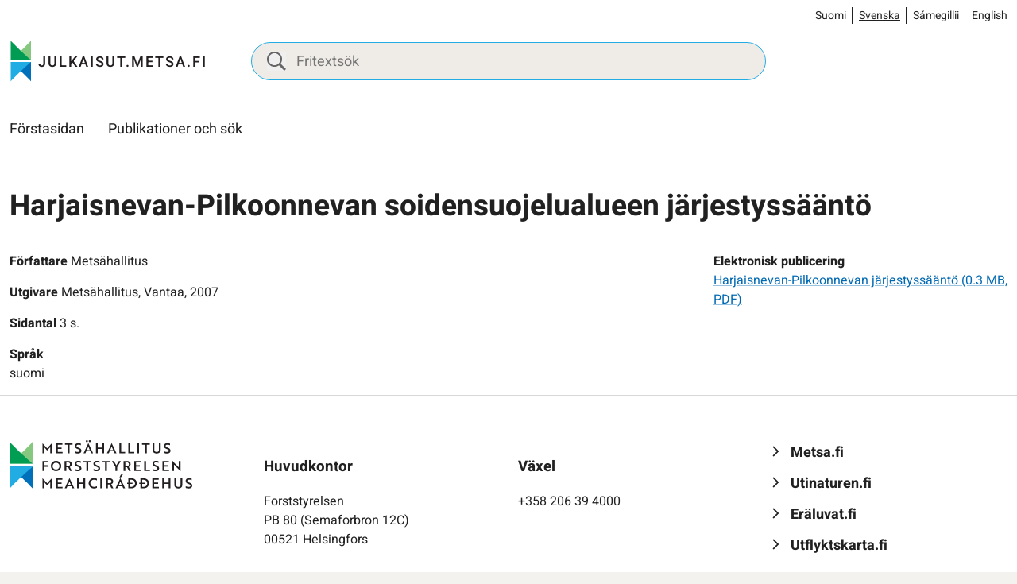

--- FILE ---
content_type: text/html; charset=UTF-8
request_url: https://julkaisut.metsa.fi/sv/publication/harjaisnevan-pilkoonnevan-soidensuojelualueen-jarjestyssaanto/
body_size: 11854
content:
<!doctype html>
<html lang="sv-SE">
<head>
	<meta charset="utf-8">
	<meta http-equiv="x-ua-compatible" content="ie=edge">
	<meta name="viewport" content="width=device-width, initial-scale=1">
	
<script id='polyfills' data-polyfill='https://julkaisut.metsa.fi/wp-content/themes/metsa-julkaisut/dist/scripts/polyfills-f0cd0847bd6e9659ef29.js'>(function(){var e=document.getElementById("polyfills").dataset.polyfill;var t=true;try{eval("async function() {}")}catch(e){t=false}if(t){return}var a=document.createElement("script");a.src=e;a.type="text/javascript";a.async=false;document.getElementsByTagName("script")[0].parentNode.appendChild(a)})();
</script>
<script>(()=> {const publicToken = "pAjvRpVG2";/* global publicToken */
const originalFetch = window.fetch;

/**
 * fetch() wrapper to convert legacy Valu Search multi-search2 requests to Findkit Search requests.
 * Just passes through all other requests.
 */
async function findkitPatchedFetch(originalUrl, options) {
    if (typeof originalUrl !== "string" || originalUrl.startsWith("/")) {
        return originalFetch.call(this, originalUrl, options);
    }

    let url;
    try {
        url = new URL(originalUrl);
    } catch {
        return originalFetch.call(this, originalUrl, options);
    }

    if (
        url.hostname !== "api.search.valu.pro" ||
        !url.pathname.endsWith("/multi-search2")
    ) {
        return originalFetch.call(this, originalUrl, options);
    }

    const searchQueryData = JSON.parse(url.searchParams.get("data"));

    for (const group of searchQueryData.groups) {
        if (group.size === undefined) {
            group.size = searchQueryData.size;
        }

        if (group.from === undefined) {
            group.from = searchQueryData.from;
        }
    }

    delete searchQueryData.size;
    delete searchQueryData.from;

    const res = await originalFetch(
        `https://search.findkit.com/c/${publicToken}/search?p=${publicToken}`,
        {
            method: "POST",
            headers: {
                "content-type": "text/plain",
            },
            mode: "cors",
            credentials: "omit",
            body: JSON.stringify(searchQueryData),
        },
    );

    const responseData = await res.json();

    return new Response(JSON.stringify(responseData.groups), {
        headers: {
            "content-type": "application/json",
        },
    });
}

findkitPatchedFetch.originalFetch = originalFetch;
window.fetch = findkitPatchedFetch;
})();</script><title>Harjaisnevan-Pilkoonnevan soidensuojelualueen järjestyssääntö - julkaisut.metsa.fi</title>
		<style>img:is([sizes="auto" i], [sizes^="auto," i]) { contain-intrinsic-size: 3000px 1500px }</style>
	<link rel="alternate" href="https://julkaisut.metsa.fi/julkaisu/harjaisnevan-pilkoonnevan-soidensuojelualueen-jarjestyssaanto/" hreflang="fi" />
<link rel="alternate" href="https://julkaisut.metsa.fi/sv/publication/harjaisnevan-pilkoonnevan-soidensuojelualueen-jarjestyssaanto/" hreflang="sv" />
<link rel="alternate" href="https://julkaisut.metsa.fi/se/almmustuhttin/harjaisnevan-pilkoonnevan-soidensuojelualueen-jarjestyssaanto/" hreflang="se" />
<link rel="alternate" href="https://julkaisut.metsa.fi/en/publication/harjaisnevan-pilkoonnevan-soidensuojelualueen-jarjestyssaanto/" hreflang="en" />

<!-- The SEO Framework by Sybre Waaijer -->
<meta name="robots" content="max-snippet:-1,max-image-preview:large,max-video-preview:-1" />
<link rel="canonical" href="https://julkaisut.metsa.fi/sv/publication/harjaisnevan-pilkoonnevan-soidensuojelualueen-jarjestyssaanto/" />
<meta property="og:type" content="article" />
<meta property="og:locale" content="sv_SE" />
<meta property="og:site_name" content="julkaisut.metsa.fi" />
<meta property="og:title" content="Harjaisnevan-Pilkoonnevan soidensuojelualueen järjestyssääntö" />
<meta property="og:url" content="https://julkaisut.metsa.fi/sv/publication/harjaisnevan-pilkoonnevan-soidensuojelualueen-jarjestyssaanto/" />
<meta property="og:image" content="https://julkaisut.metsa.fi/wp-content/uploads/sites/2/2023/11/cropped-pallastunturit_talvella_heikkisulander_1800x448_suomi.jpg" />
<meta property="og:image:width" content="853" />
<meta property="og:image:height" content="448" />
<meta property="article:published_time" content="2012-10-25T21:00:00+00:00" />
<meta property="article:modified_time" content="2023-11-08T11:32:15+00:00" />
<meta name="twitter:card" content="summary_large_image" />
<meta name="twitter:title" content="Harjaisnevan-Pilkoonnevan soidensuojelualueen järjestyssääntö" />
<meta name="twitter:image" content="https://julkaisut.metsa.fi/wp-content/uploads/sites/2/2023/11/cropped-pallastunturit_talvella_heikkisulander_1800x448_suomi.jpg" />
<script type="application/ld+json">{"@context":"https://schema.org","@graph":[{"@type":"WebSite","@id":"https://julkaisut.metsa.fi/sv/#/schema/WebSite","url":"https://julkaisut.metsa.fi/sv/","name":"julkaisut.metsa.fi","inLanguage":"sv-SE","potentialAction":{"@type":"SearchAction","target":{"@type":"EntryPoint","urlTemplate":"https://julkaisut.metsa.fi/sv/search/{search_term_string}/"},"query-input":"required name=search_term_string"},"publisher":{"@type":"Organization","@id":"https://julkaisut.metsa.fi/sv/#/schema/Organization","name":"julkaisut.metsa.fi","url":"https://julkaisut.metsa.fi/sv/"}},{"@type":"WebPage","@id":"https://julkaisut.metsa.fi/sv/publication/harjaisnevan-pilkoonnevan-soidensuojelualueen-jarjestyssaanto/","url":"https://julkaisut.metsa.fi/sv/publication/harjaisnevan-pilkoonnevan-soidensuojelualueen-jarjestyssaanto/","name":"Harjaisnevan-Pilkoonnevan soidensuojelualueen järjestyssääntö - julkaisut.metsa.fi","inLanguage":"sv-SE","isPartOf":{"@id":"https://julkaisut.metsa.fi/sv/#/schema/WebSite"},"breadcrumb":{"@type":"BreadcrumbList","@id":"https://julkaisut.metsa.fi/sv/#/schema/BreadcrumbList","itemListElement":[{"@type":"ListItem","position":1,"item":"https://julkaisut.metsa.fi/sv/","name":"julkaisut.metsa.fi"},{"@type":"ListItem","position":2,"item":"https://julkaisut.metsa.fi/publication-language/suomi/","name":"suomi"},{"@type":"ListItem","position":3,"name":"Harjaisnevan-Pilkoonnevan soidensuojelualueen järjestyssääntö"}]},"potentialAction":{"@type":"ReadAction","target":"https://julkaisut.metsa.fi/sv/publication/harjaisnevan-pilkoonnevan-soidensuojelualueen-jarjestyssaanto/"},"datePublished":"2012-10-25T21:00:00+00:00","dateModified":"2023-11-08T11:32:15+00:00"}]}</script>
<!-- / The SEO Framework by Sybre Waaijer | 1.77ms meta | 0.09ms boot -->

<link rel='dns-prefetch' href='//cdn.datatables.net' />
<link rel='stylesheet' id='wp-block-library-css' href='https://julkaisut.metsa.fi/wp-includes/css/dist/block-library/style.min.css?ver=7efd9d85d2f3dbcd21ef6c2460e51a76' type='text/css' media='all' />
<style id='wp-block-library-inline-css' type='text/css'>

		.wp-block-pullquote {
			padding: 3em 0 !important;

			blockquote {
				margin: 0 0 1rem !important;
			}
		}

		.wp-block-quote {
			cite {
				display: inline;
			}
		}
</style>
<style id='findkit-search-blocks-view-inline-css' type='text/css'>
body:not(.wp-admin,.block-editor-iframe__body) .wp-block-findkit-search-group{display:none}.wp-block-findkit-search-modal figure{margin:0}.wp-block-findkit-search-embed{--findkit-search-input-size:56px;display:block;min-height:200px}input.wp-findkit-search-input{background-color:#f9f8f8;border:1px solid #000;border-radius:2rem;height:var(--findkit-search-input-size);padding-left:var(--findkit-search-input-size);padding-right:2rem;width:100%}.wp-findkit-input-wrap{position:relative}.wp-findkit-input-wrap:after{background-image:url([data-uri]);background-position:50%;background-repeat:no-repeat;bottom:0;content:"";display:block;pointer-events:none;position:absolute;top:0;width:var(--findkit-search-input-size)}

</style>
<style id='global-styles-inline-css' type='text/css'>
:root{--wp--preset--aspect-ratio--square: 1;--wp--preset--aspect-ratio--4-3: 4/3;--wp--preset--aspect-ratio--3-4: 3/4;--wp--preset--aspect-ratio--3-2: 3/2;--wp--preset--aspect-ratio--2-3: 2/3;--wp--preset--aspect-ratio--16-9: 16/9;--wp--preset--aspect-ratio--9-16: 9/16;--wp--preset--color--black: #000000;--wp--preset--color--cyan-bluish-gray: #abb8c3;--wp--preset--color--white: #ffffff;--wp--preset--color--pale-pink: #f78da7;--wp--preset--color--vivid-red: #cf2e2e;--wp--preset--color--luminous-vivid-orange: #ff6900;--wp--preset--color--luminous-vivid-amber: #fcb900;--wp--preset--color--light-green-cyan: #7bdcb5;--wp--preset--color--vivid-green-cyan: #00d084;--wp--preset--color--pale-cyan-blue: #8ed1fc;--wp--preset--color--vivid-cyan-blue: #0693e3;--wp--preset--color--vivid-purple: #9b51e0;--wp--preset--gradient--vivid-cyan-blue-to-vivid-purple: linear-gradient(135deg,rgba(6,147,227,1) 0%,rgb(155,81,224) 100%);--wp--preset--gradient--light-green-cyan-to-vivid-green-cyan: linear-gradient(135deg,rgb(122,220,180) 0%,rgb(0,208,130) 100%);--wp--preset--gradient--luminous-vivid-amber-to-luminous-vivid-orange: linear-gradient(135deg,rgba(252,185,0,1) 0%,rgba(255,105,0,1) 100%);--wp--preset--gradient--luminous-vivid-orange-to-vivid-red: linear-gradient(135deg,rgba(255,105,0,1) 0%,rgb(207,46,46) 100%);--wp--preset--gradient--very-light-gray-to-cyan-bluish-gray: linear-gradient(135deg,rgb(238,238,238) 0%,rgb(169,184,195) 100%);--wp--preset--gradient--cool-to-warm-spectrum: linear-gradient(135deg,rgb(74,234,220) 0%,rgb(151,120,209) 20%,rgb(207,42,186) 40%,rgb(238,44,130) 60%,rgb(251,105,98) 80%,rgb(254,248,76) 100%);--wp--preset--gradient--blush-light-purple: linear-gradient(135deg,rgb(255,206,236) 0%,rgb(152,150,240) 100%);--wp--preset--gradient--blush-bordeaux: linear-gradient(135deg,rgb(254,205,165) 0%,rgb(254,45,45) 50%,rgb(107,0,62) 100%);--wp--preset--gradient--luminous-dusk: linear-gradient(135deg,rgb(255,203,112) 0%,rgb(199,81,192) 50%,rgb(65,88,208) 100%);--wp--preset--gradient--pale-ocean: linear-gradient(135deg,rgb(255,245,203) 0%,rgb(182,227,212) 50%,rgb(51,167,181) 100%);--wp--preset--gradient--electric-grass: linear-gradient(135deg,rgb(202,248,128) 0%,rgb(113,206,126) 100%);--wp--preset--gradient--midnight: linear-gradient(135deg,rgb(2,3,129) 0%,rgb(40,116,252) 100%);--wp--preset--font-size--small: 13px;--wp--preset--font-size--medium: 20px;--wp--preset--font-size--large: 36px;--wp--preset--font-size--x-large: 42px;--wp--preset--spacing--20: 0.44rem;--wp--preset--spacing--30: 0.67rem;--wp--preset--spacing--40: 1rem;--wp--preset--spacing--50: 1.5rem;--wp--preset--spacing--60: 2.25rem;--wp--preset--spacing--70: 3.38rem;--wp--preset--spacing--80: 5.06rem;--wp--preset--shadow--natural: 6px 6px 9px rgba(0, 0, 0, 0.2);--wp--preset--shadow--deep: 12px 12px 50px rgba(0, 0, 0, 0.4);--wp--preset--shadow--sharp: 6px 6px 0px rgba(0, 0, 0, 0.2);--wp--preset--shadow--outlined: 6px 6px 0px -3px rgba(255, 255, 255, 1), 6px 6px rgba(0, 0, 0, 1);--wp--preset--shadow--crisp: 6px 6px 0px rgba(0, 0, 0, 1);}:where(.is-layout-flex){gap: 0.5em;}:where(.is-layout-grid){gap: 0.5em;}body .is-layout-flex{display: flex;}.is-layout-flex{flex-wrap: wrap;align-items: center;}.is-layout-flex > :is(*, div){margin: 0;}body .is-layout-grid{display: grid;}.is-layout-grid > :is(*, div){margin: 0;}:where(.wp-block-columns.is-layout-flex){gap: 2em;}:where(.wp-block-columns.is-layout-grid){gap: 2em;}:where(.wp-block-post-template.is-layout-flex){gap: 1.25em;}:where(.wp-block-post-template.is-layout-grid){gap: 1.25em;}.has-black-color{color: var(--wp--preset--color--black) !important;}.has-cyan-bluish-gray-color{color: var(--wp--preset--color--cyan-bluish-gray) !important;}.has-white-color{color: var(--wp--preset--color--white) !important;}.has-pale-pink-color{color: var(--wp--preset--color--pale-pink) !important;}.has-vivid-red-color{color: var(--wp--preset--color--vivid-red) !important;}.has-luminous-vivid-orange-color{color: var(--wp--preset--color--luminous-vivid-orange) !important;}.has-luminous-vivid-amber-color{color: var(--wp--preset--color--luminous-vivid-amber) !important;}.has-light-green-cyan-color{color: var(--wp--preset--color--light-green-cyan) !important;}.has-vivid-green-cyan-color{color: var(--wp--preset--color--vivid-green-cyan) !important;}.has-pale-cyan-blue-color{color: var(--wp--preset--color--pale-cyan-blue) !important;}.has-vivid-cyan-blue-color{color: var(--wp--preset--color--vivid-cyan-blue) !important;}.has-vivid-purple-color{color: var(--wp--preset--color--vivid-purple) !important;}.has-black-background-color{background-color: var(--wp--preset--color--black) !important;}.has-cyan-bluish-gray-background-color{background-color: var(--wp--preset--color--cyan-bluish-gray) !important;}.has-white-background-color{background-color: var(--wp--preset--color--white) !important;}.has-pale-pink-background-color{background-color: var(--wp--preset--color--pale-pink) !important;}.has-vivid-red-background-color{background-color: var(--wp--preset--color--vivid-red) !important;}.has-luminous-vivid-orange-background-color{background-color: var(--wp--preset--color--luminous-vivid-orange) !important;}.has-luminous-vivid-amber-background-color{background-color: var(--wp--preset--color--luminous-vivid-amber) !important;}.has-light-green-cyan-background-color{background-color: var(--wp--preset--color--light-green-cyan) !important;}.has-vivid-green-cyan-background-color{background-color: var(--wp--preset--color--vivid-green-cyan) !important;}.has-pale-cyan-blue-background-color{background-color: var(--wp--preset--color--pale-cyan-blue) !important;}.has-vivid-cyan-blue-background-color{background-color: var(--wp--preset--color--vivid-cyan-blue) !important;}.has-vivid-purple-background-color{background-color: var(--wp--preset--color--vivid-purple) !important;}.has-black-border-color{border-color: var(--wp--preset--color--black) !important;}.has-cyan-bluish-gray-border-color{border-color: var(--wp--preset--color--cyan-bluish-gray) !important;}.has-white-border-color{border-color: var(--wp--preset--color--white) !important;}.has-pale-pink-border-color{border-color: var(--wp--preset--color--pale-pink) !important;}.has-vivid-red-border-color{border-color: var(--wp--preset--color--vivid-red) !important;}.has-luminous-vivid-orange-border-color{border-color: var(--wp--preset--color--luminous-vivid-orange) !important;}.has-luminous-vivid-amber-border-color{border-color: var(--wp--preset--color--luminous-vivid-amber) !important;}.has-light-green-cyan-border-color{border-color: var(--wp--preset--color--light-green-cyan) !important;}.has-vivid-green-cyan-border-color{border-color: var(--wp--preset--color--vivid-green-cyan) !important;}.has-pale-cyan-blue-border-color{border-color: var(--wp--preset--color--pale-cyan-blue) !important;}.has-vivid-cyan-blue-border-color{border-color: var(--wp--preset--color--vivid-cyan-blue) !important;}.has-vivid-purple-border-color{border-color: var(--wp--preset--color--vivid-purple) !important;}.has-vivid-cyan-blue-to-vivid-purple-gradient-background{background: var(--wp--preset--gradient--vivid-cyan-blue-to-vivid-purple) !important;}.has-light-green-cyan-to-vivid-green-cyan-gradient-background{background: var(--wp--preset--gradient--light-green-cyan-to-vivid-green-cyan) !important;}.has-luminous-vivid-amber-to-luminous-vivid-orange-gradient-background{background: var(--wp--preset--gradient--luminous-vivid-amber-to-luminous-vivid-orange) !important;}.has-luminous-vivid-orange-to-vivid-red-gradient-background{background: var(--wp--preset--gradient--luminous-vivid-orange-to-vivid-red) !important;}.has-very-light-gray-to-cyan-bluish-gray-gradient-background{background: var(--wp--preset--gradient--very-light-gray-to-cyan-bluish-gray) !important;}.has-cool-to-warm-spectrum-gradient-background{background: var(--wp--preset--gradient--cool-to-warm-spectrum) !important;}.has-blush-light-purple-gradient-background{background: var(--wp--preset--gradient--blush-light-purple) !important;}.has-blush-bordeaux-gradient-background{background: var(--wp--preset--gradient--blush-bordeaux) !important;}.has-luminous-dusk-gradient-background{background: var(--wp--preset--gradient--luminous-dusk) !important;}.has-pale-ocean-gradient-background{background: var(--wp--preset--gradient--pale-ocean) !important;}.has-electric-grass-gradient-background{background: var(--wp--preset--gradient--electric-grass) !important;}.has-midnight-gradient-background{background: var(--wp--preset--gradient--midnight) !important;}.has-small-font-size{font-size: var(--wp--preset--font-size--small) !important;}.has-medium-font-size{font-size: var(--wp--preset--font-size--medium) !important;}.has-large-font-size{font-size: var(--wp--preset--font-size--large) !important;}.has-x-large-font-size{font-size: var(--wp--preset--font-size--x-large) !important;}
:where(.wp-block-post-template.is-layout-flex){gap: 1.25em;}:where(.wp-block-post-template.is-layout-grid){gap: 1.25em;}
:where(.wp-block-columns.is-layout-flex){gap: 2em;}:where(.wp-block-columns.is-layout-grid){gap: 2em;}
:root :where(.wp-block-pullquote){font-size: 1.5em;line-height: 1.6;}
</style>
<link rel='stylesheet' id='styles/main-css' href='https://julkaisut.metsa.fi/wp-content/themes/metsa-julkaisut/dist/styles/main.css?ver=1c1126763a6be0ced91f75442f38a80a' type='text/css' media='all' />
<link rel='stylesheet' id='valu-datatables-css' href='https://cdn.datatables.net/v/dt/dt-1.13.4/datatables.min.css?ver=80d8b7b481b534cae4eef4a04b772067' type='text/css' media='all' />
<script type='text/javascript' src="https://julkaisut.metsa.fi/wp-includes/js/jquery/jquery.min.js?ver=0505049425447fd8199af4f611f675fb" id="jquery-core-js"></script>
<script type='text/javascript' src="https://julkaisut.metsa.fi/wp-includes/js/jquery/jquery-migrate.min.js?ver=4591cfc3021e8abf40ebdfaa4d5e7413" id="jquery-migrate-js"></script>
<link rel="alternate" title="oEmbed (JSON)" type="application/json+oembed" href="https://julkaisut.metsa.fi/wp-json/oembed/1.0/embed?url=https%3A%2F%2Fjulkaisut.metsa.fi%2Fsv%2Fpublication%2Fharjaisnevan-pilkoonnevan-soidensuojelualueen-jarjestyssaanto%2F&#038;lang=sv" />
<link rel="alternate" title="oEmbed (XML)" type="text/xml+oembed" href="https://julkaisut.metsa.fi/wp-json/oembed/1.0/embed?url=https%3A%2F%2Fjulkaisut.metsa.fi%2Fsv%2Fpublication%2Fharjaisnevan-pilkoonnevan-soidensuojelualueen-jarjestyssaanto%2F&#038;format=xml&#038;lang=sv" />
<script type='application/json' class='wordpress escaped' id='findkit'>{&quot;showInSearch&quot;:true,&quot;title&quot;:&quot;Harjaisnevan-Pilkoonnevan soidensuojelualueen j\u00e4rjestyss\u00e4\u00e4nt\u00f6&quot;,&quot;created&quot;:&quot;2012-10-26T00:00:00+03:00&quot;,&quot;modified&quot;:&quot;2023-11-08T13:32:15+02:00&quot;,&quot;customFields&quot;:{&quot;wpPostId&quot;:{&quot;type&quot;:&quot;number&quot;,&quot;value&quot;:80487},&quot;post_id&quot;:{&quot;type&quot;:&quot;keyword&quot;,&quot;value&quot;:&quot;80487&quot;}},&quot;language&quot;:&quot;sv&quot;,&quot;tags&quot;:[&quot;wordpress&quot;,&quot;domain\/julkaisut.metsa.fi\/wordpress&quot;,&quot;wp_blog_name\/julkaisut-metsa-fi&quot;,&quot;domain\/julkaisut.metsa.fi\/wp_blog_name\/julkaisut-metsa-fi&quot;,&quot;public&quot;,&quot;wp_post_type\/publication&quot;,&quot;domain\/julkaisut.metsa.fi\/wp_post_type\/publication&quot;,&quot;domain\/julkaisut.metsa.fi\/wp_taxonomy\/publication-language\/suomi&quot;,&quot;wp_taxonomy\/publication-language\/suomi&quot;,&quot;domain\/julkaisut.metsa.fi\/wp_taxonomy\/publication-keyword\/suot&quot;,&quot;wp_taxonomy\/publication-keyword\/suot&quot;,&quot;domain\/julkaisut.metsa.fi\/wp_taxonomy\/publication-keyword\/muut-suojelualueet&quot;,&quot;wp_taxonomy\/publication-keyword\/muut-suojelualueet&quot;,&quot;domain\/julkaisut.metsa.fi\/wp_taxonomy\/publication-product-category\/jarjestyssaannot&quot;,&quot;wp_taxonomy\/publication-product-category\/jarjestyssaannot&quot;,&quot;domain\/julkaisut.metsa.fi\/wp_taxonomy\/publication-product-ordering\/vain-sahkoinen-julkaisu&quot;,&quot;wp_taxonomy\/publication-product-ordering\/vain-sahkoinen-julkaisu&quot;]}</script>		<style>
			#wp-admin-bar-findkit-adminbar a::before {
				content: "\f179";
				top: 2px;
			}
		</style>
		<link rel="apple-touch-icon" sizes="180x180" href="https://julkaisut.metsa.fi/wp-content/themes/metsa-julkaisut/assets/favicons/apple-touch-icon.png">
<link rel="icon" type="image/png" sizes="32x32" href="https://julkaisut.metsa.fi/wp-content/themes/metsa-julkaisut/assets/favicons/favicon-32x32.png">
<link rel="icon" type="image/png" sizes="16x16" href="https://julkaisut.metsa.fi/wp-content/themes/metsa-julkaisut/assets/favicons/favicon-16x16.png">
<link rel="manifest" href="https://julkaisut.metsa.fi/wp-content/themes/metsa-julkaisut/assets/favicons/site.webmanifest">
<link rel="mask-icon" href="https://julkaisut.metsa.fi/wp-content/themes/metsa-julkaisut/assets/favicons/safari-pinned-tab.svg" color="#5bbad5">
<link rel="shortcut icon" href="https://julkaisut.metsa.fi/wp-content/themes/metsa-julkaisut/assets/favicons/favicon.ico">
<meta name="msapplication-TileColor" content="#ffffff">
<meta name="msapplication-config" content="https://julkaisut.metsa.fi/wp-content/themes/metsa-julkaisut/assets/favicons/browserconfig.xml">
<meta name="theme-color" content="#ffffff">
</head>
<body class="wp-singular publication-template-default single single-publication postid-80487 wp-theme-metsa-julkaisut">
<!--[if IE]>
<div class="alert alert-warning">
	You are using an <strong>outdated</strong> browser. Please <a href="http://browsehappy.com/">upgrade your browser</a> to improve your experience.</div>
<![endif]-->

<header id="header" class="header" role="banner">
    <a class="skip-link" href="#content" tabindex="1">
		Gå till innehåll    </a>
    <div class="header__language">
        <div class="container-fluid">
			    <div class="b-language-switcher">
        <ul class="b-language-switcher__list" aria-label="Välj språk">
								<li class="lang-item lang-item-2 lang-item-fi lang-item-first b-language-switcher__lang">
						<a lang="fi"
						hreflang="fi"
						href="https://julkaisut.metsa.fi/"
						aria-current="false">
							Suomi						</a>
					</li>
										<li class="lang-item lang-item-10 lang-item-sv current-lang b-language-switcher__lang">
						<a lang="sv-SE"
						hreflang="sv-SE"
						href="https://julkaisut.metsa.fi/sv/"
						aria-current="true">
							Svenska						</a>
					</li>
										<li class="lang-item lang-item-5 lang-item-se b-language-switcher__lang">
						<a lang="se-FI"
						hreflang="se-FI"
						href="https://julkaisut.metsa.fi/se/"
						aria-current="false">
							Sámegillii						</a>
					</li>
										<li class="lang-item lang-item-15 lang-item-en b-language-switcher__lang">
						<a lang="en-US"
						hreflang="en-US"
						href="https://julkaisut.metsa.fi/en/"
						aria-current="false">
							English						</a>
					</li>
					
        </ul>
    </div>
	        </div>
    </div>
    <div class="header__top">
        <div class="header2__top-col">
            <div class="header-site-branding">
                <a href="https://julkaisut.metsa.fi/sv/" rel="home"
                   aria-label="julkaisut.metsa.fi framsida">
					<svg id="Layer_2" data-name="Layer 2" xmlns="http://www.w3.org/2000/svg" viewBox="0 0 551.4 118.2"><defs><style/></defs><text transform="translate(79.64 74.01)" fill="#231f20" font-family="Heebo,Brother-1816-Medium,'Brother 1816'" font-size="40" font-weight="500"><tspan x="0" y="0" letter-spacing=".11em">JULKAISUT.METSA.FI</tspan></text><path d="M59.48 2.5C50.3 13.17 15.24 46.57 3.25 55.72h56.23V2.5z" fill="#86c87f"/><path d="M3.25 2.5c9.18 10.67 44.24 44.07 56.23 53.22H3.25V2.5z" fill="#009c53"/><path d="M59.48 114.57C50.3 103.9 15.24 70.5 3.25 61.35h56.23v53.22z" fill="#0070ba"/><path d="M3.25 114.57c9.18-10.67 44.24-44.07 56.23-53.22H3.25v53.22z" fill="#21ade4"/><path fill="none" d="M3.25 2.5h56.23v112.08H3.25z"/></svg>                </a>
            </div>

            <div class="header-search">
                <form method="get"
                      action="https://julkaisut.metsa.fi/publikationer"
                      id="header_search">
                    <input class="header-search__input" id="header_publication_search" type="text"
                           name="publication-search"
                           placeholder="Fritextsök"
                           aria-label="Fritextsök">
                    <button class="header-search__icon"
                            title="Paina tästä suorittaaksesi haun julkaisuista"
                            name="publication-filters-submit">
						<svg xmlns="http://www.w3.org/2000/svg" viewBox="0 0 60 60"><path d="M37 10.5C33.4 6.8 29 5 23.8 5s-9.6 1.8-13.3 5.5S5 18.5 5 23.8s1.8 9.6 5.5 13.3 8.1 5.5 13.3 5.5S33.4 40.7 37 37c3.8-3.8 5.6-8.2 5.6-13.3s-1.8-9.5-5.6-13.2zm6.8 26.1l-.6 1.1 16.9 17-5.4 5.3-16.9-17-1.1.8c-4.2 2.6-8.5 3.9-13 3.9-6.6 0-12.2-2.3-16.8-7-4.6-4.7-7-10.3-7-16.9S2.3 11.6 7 7c4.6-4.6 10.2-7 16.8-7S36 2.3 40.6 7c4.6 4.6 7 10.2 7 16.8-.1 4.5-1.3 8.8-3.8 12.8z"/></svg>                    </button>
                </form>
            </div>

            <div class="header-mobile-buttons">
                <a class="header-mobile-buttons__home header-mobile-buttons__button"
                   href="https://julkaisut.metsa.fi"
                   aria-label="Första sidan">
					<svg xmlns="http://www.w3.org/2000/svg" viewBox="0 0 23 22"><path fill="none" stroke="#212121" stroke-miterlimit="50" stroke-width="1.5" d="M3.93 8.07v12.439h5.854v0-4.878 0h3.902v4.878h5.854v0V8.07v0M3.93 7.834v0V1.98v0h2.927v3.463"/><path fill="none" stroke="#212121" stroke-linecap="square" stroke-miterlimit="50" stroke-width="1.5" d="M9.78 7.83v0h3.902v3.902H9.78v0z"/><path fill="none" stroke="#212121" stroke-miterlimit="50" stroke-width="1.5" d="M1 10.756v0L11.732 1v0l10.731 9.756v0"/></svg>                </a>

                <button class="header-mobile-buttons__search header-mobile-buttons__button" data-header-toggle="search"
                        aria-label="Sök" aria-expanded="false">
					<span class="header-mobile-buttons__icon header-mobile-buttons__icon-search">
						<svg xmlns="http://www.w3.org/2000/svg" viewBox="0 0 60 60"><path d="M37 10.5C33.4 6.8 29 5 23.8 5s-9.6 1.8-13.3 5.5S5 18.5 5 23.8s1.8 9.6 5.5 13.3 8.1 5.5 13.3 5.5S33.4 40.7 37 37c3.8-3.8 5.6-8.2 5.6-13.3s-1.8-9.5-5.6-13.2zm6.8 26.1l-.6 1.1 16.9 17-5.4 5.3-16.9-17-1.1.8c-4.2 2.6-8.5 3.9-13 3.9-6.6 0-12.2-2.3-16.8-7-4.6-4.7-7-10.3-7-16.9S2.3 11.6 7 7c4.6-4.6 10.2-7 16.8-7S36 2.3 40.6 7c4.6 4.6 7 10.2 7 16.8-.1 4.5-1.3 8.8-3.8 12.8z"/></svg>					</span>
                    <span class="header-mobile-buttons__icon header-mobile-buttons__icon-close">
						<svg xmlns="http://www.w3.org/2000/svg" viewBox="0 0 12 12"><path fill="#212121" d="M7.406 6.004l4.3-4.29a1.004 1.004 0 00-1.42-1.42l-4.29 4.3-4.29-4.3a1.004 1.004 0 00-1.42 1.42l4.3 4.29-4.3 4.29a1 1 0 000 1.42 1 1 0 001.42 0l4.29-4.3 4.29 4.3a1 1 0 001.42 0 1 1 0 000-1.42z"/></svg>					</span>
                </button>

                <button class="header-mobile-buttons__nav-toggle header-mobile-buttons__button"
                        data-header-toggle="primary-nav" type="button" aria-label="Menu" aria-expanded="false">
					<span class="header-mobile-buttons__icon header-mobile-buttons__icon-menu">
						<svg xmlns="http://www.w3.org/2000/svg" viewBox="0 0 24 24"><path fill="#212121" d="M3.95 13a.95.95 0 01-.95-.95v-.1a.95.95 0 01.95-.95h16.1a.95.95 0 01.95.95v.1a.95.95 0 01-.95.95zm0 5a.95.95 0 01-.95-.95v-.1a.95.95 0 01.95-.95h16.1a.95.95 0 01.95.95v.1a.95.95 0 01-.95.95zm0-10A.95.95 0 013 7.05v-.1A.95.95 0 013.95 6h16.1a.95.95 0 01.95.95v.1a.95.95 0 01-.95.95z"/></svg>					</span>
                    <span class="header-mobile-buttons__icon header-mobile-buttons__icon-close">
						<svg xmlns="http://www.w3.org/2000/svg" viewBox="0 0 12 12"><path fill="#212121" d="M7.406 6.004l4.3-4.29a1.004 1.004 0 00-1.42-1.42l-4.29 4.3-4.29-4.3a1.004 1.004 0 00-1.42 1.42l4.3 4.29-4.3 4.29a1 1 0 000 1.42 1 1 0 001.42 0l4.29-4.3 4.29 4.3a1 1 0 001.42 0 1 1 0 000-1.42z"/></svg>					</span>
                    <span class="header-mobile-buttons__text">
						Menu
					</span>
                </button>
            </div>
        </div>
    </div>

    <div class="header__bottom">
        <div class="header2__bottom-col">
            <div class="header-navigation-area">
                <div class="header-primary-nav-wrapper">
                    <div class="header-primary-nav-container">
                        <nav id="header-primary-nav" class="header-primary-nav"
                             aria-label="Huvudmeny">
							<ul class="header-primary-nav-lvl-1"><li class="header-primary-nav-lvl-1__item header-primary-nav__item"><a class="header-primary-nav-lvl-1__link"  href="https://julkaisut.metsa.fi/sv/">Förstasidan</a></li>
<li class="header-primary-nav-lvl-1__item header-primary-nav__item"><a class="header-primary-nav-lvl-1__link"  href="https://julkaisut.metsa.fi/sv/publikationer/">Publikationer och sök</a></li>
</ul>                        </nav>
						
                    </div>
                </div>
            </div>
        </div>
    </div>
    <div class="header-translations hidden"
         data-translations="{&quot;expand_subnav&quot;:&quot;Avaa alavalikko&quot;,&quot;collapse_subnav&quot;:&quot;Sulje alavalikko&quot;,&quot;expand_primarynav&quot;:&quot;Avaa p\u00e4\u00e4valikko&quot;,&quot;collapse_primarynav&quot;:&quot;Sulje p\u00e4\u00e4valikko&quot;,&quot;expand_search&quot;:&quot;Avaa haku&quot;,&quot;collapse_search&quot;:&quot;St\u00e4ng s\u00f6kfunktionen&quot;}"></div>
</header><div class="wrap">
	<main class="main" role="main">
<div class="container-fluid">
	<div class="main-content">
						<div class="page-content">
			<div class="page-header">
				<div class="breadcrumbs-wrapper">
									</div>

				<h1 id="content" data-fdk-content>Harjaisnevan-Pilkoonnevan soidensuojelualueen järjestyssääntö</h1>

			</div>

			<div class="publication-content-wrapper">
				<div class="publication-content-wrapper__left">

					
											<div class="publication-info publication-author" data-fdk-content>
							<span class="publication-info__label">Författare</span>
							<span class="publication-info__value">Metsähallitus</span>
						</div>
					
											<div class="publication-info publication-publisher">
							<span class="publication-info__label">Utgivare</span>
							<span class="publication-info__value">
                                        Metsähallitus,
                                        Vantaa, 2007                                    </span>
						</div>
					
											<div class="publication-info publication-pages" data-fdk-content>
							<span class="publication-info__label">Sidantal</span>
							<span class="publication-info__value">3 s.</span>
						</div>
					
											<div class="publication-info">
							<span class="publication-info__label">Språk</span>
															<div
									class="publication-info__value">suomi</div>
													</div>
					
					
					
					
					
					
				</div>

				<div class="publication-content-wrapper__right">

					
											<div class="publication-info">
							<span class="publication-info__label">Elektronisk publicering</span>
																																<div>
                                            <span class="publication-info__value">
                                                <a href="https://julkaisut.metsa.fi/wp-content/uploads/sites/2/2012/10/harjaisneva-js.pdf">
                                                    <span>Harjaisnevan-Pilkoonnevan järjestyssääntö</span>
                                                    <span> (0.3 MB, PDF)</span>
                                                </a>
                                            </span>
									</div>
																					</div>
					
					
					
													<div class="publication-info">
																																																													</div>
						
					
					
					

				</div>

			</div>
		</div>
	</div>
		</div>

<script id="valu-search-group-id">"wp_post_type/publication"</script>
	</main><!-- /.main -->
	
<footer class="footer">

    <div class="footer__contact">
        <div class="container-fluid">
            <div class="footer__contact-row">
                <div class="footer__contact-column">

                    <div class="footer__site-branding">
                        <a href="https://julkaisut.metsa.fi/sv/" rel="home"
                           aria-label="julkaisut.metsa.fi">
							<svg data-name="Layer 1" xmlns="http://www.w3.org/2000/svg" viewBox="0 0 248.399 65.905"><defs><clipPath id="id_1_a" transform="translate(-11.535 -11.687)"><path fill="none" d="M0 0h271.468v89.278H0z"/></clipPath></defs><g clip-path="url(#id_1_a)"><path d="M243.515 65.663c3.06 0 4.884-1.444 4.884-3.838 0-2.166-1.368-3.23-3.876-4.16-2.09-.761-2.813-1.407-2.813-2.375 0-1.046 1.045-1.692 2.604-1.692a7.372 7.372 0 013.324.818v-2.242a9.563 9.563 0 00-3.495-.685c-2.774 0-4.77 1.444-4.77 3.838 0 2.223 1.33 3.287 3.838 4.181 2.09.741 2.869 1.33 2.869 2.413 0 .74-.588 1.234-1.557 1.462a5.079 5.079 0 01-1.368.152 8.813 8.813 0 01-3.649-.987v2.336a10.87 10.87 0 004.009.779m-8.53-13.927h-2.395v8.588a3.116 3.116 0 11-6.231 0v-8.588h-2.375v8.797c0 3.154 2.052 5.13 5.491 5.13 3.458 0 5.51-1.976 5.51-5.13zm-16.322 13.681V51.736h-2.393v5.757h-6.194v-5.757h-2.395v13.681h2.395v-5.929h6.194v5.929zm-15.579 0v-2.015h-6.498v-3.933h5.264v-1.957h-5.264v-3.761h6.213v-2.015h-8.606v13.681zm-20.975-11.666c3.116 0 5.073 2.013 5.073 4.825a4.66 4.66 0 01-5.017 4.826h-1.804v-4.047h3.343v-1.557h-3.343v-4.047zm-5.662 5.604h1.519v6.062h4.219c4.503 0 7.409-2.775 7.409-6.841 0-4.047-2.944-6.84-7.467-6.84h-4.161v6.062h-1.519zm-10.945-5.604c3.117 0 5.074 2.013 5.074 4.825a4.66 4.66 0 01-5.016 4.826h-1.806v-4.047h3.345v-1.557h-3.345v-4.047zm-5.662 5.604h1.521v6.062h4.217c4.503 0 7.411-2.775 7.411-6.841 0-4.047-2.946-6.84-7.467-6.84h-4.161v6.062h-1.521zm-10.43-8.797h1.918l2.87-3.819h-2.908zm-.836 10.355c.741-1.672 1.444-3.42 2.033-4.845.569 1.559 1.216 3.098 1.995 4.845zm-4.503 4.504h2.507l1.216-2.718h5.586l1.216 2.718h2.509l-6.48-13.89h-.076zm-8.208-11.666c1.615 0 2.64.816 2.64 2.337a2.226 2.226 0 01-2.526 2.317h-2.395v-4.654zm-4.636-2.015v13.681h2.355v-5.074h2.413l2.623 5.074h2.565l-2.983-5.473a3.938 3.938 0 002.698-3.856c0-2.793-1.957-4.352-5.055-4.352zm-5.548 0h-2.394v13.681h2.394zm-6.991.723a8.437 8.437 0 00-4.01-.97 7.088 7.088 0 10-.057 14.174 9.099 9.099 0 004.162-.949V62.49a8.893 8.893 0 01-4.067.97 4.884 4.884 0 11.058-9.767 8.554 8.554 0 013.914.988zm-15.847 12.958V51.736h-2.393v5.757h-6.195v-5.757H91.86v13.681h2.393v-5.929h6.195v5.929zm-23.389-4.504c.742-1.672 1.445-3.42 2.034-4.845.568 1.559 1.215 3.098 1.994 4.845zm-4.502 4.504h2.506l1.217-2.718h5.585l1.217 2.718h2.508l-6.48-13.89h-.076zm-2.908 0v-2.015h-6.497v-3.933h5.264v-1.957h-5.264v-3.761h6.213v-2.015h-8.606v13.681zm-20.86-3.763c1.195-1.368 2.393-2.735 3.57-4.123l.551-.531v8.417h2.28v-13.89h-.037l-6.365 7.068-6.364-7.068h-.038v13.89h2.299V57l.532.531zm181.199-19.528v-13.89h-2.356v8.607l-.665-.646-7.98-8.17h-.077v13.89h2.357v-8.59c.227.192.456.419.665.61l7.999 8.189zm-15.675-.21v-2.015h-6.498v-3.932h5.262v-1.956h-5.262v-3.762h6.213v-2.015h-8.607v13.681zm-18.279.246c3.06 0 4.884-1.442 4.884-3.837 0-2.167-1.368-3.23-3.876-4.16-2.09-.761-2.812-1.406-2.812-2.375 0-1.046 1.045-1.691 2.603-1.691a7.39 7.39 0 013.325.816v-2.241a9.57 9.57 0 00-3.497-.685c-2.773 0-4.768 1.444-4.768 3.837 0 2.225 1.33 3.288 3.838 4.182 2.09.74 2.87 1.33 2.87 2.412 0 .74-.59 1.234-1.559 1.463a5.116 5.116 0 01-1.368.151 8.804 8.804 0 01-3.648-.986v2.336a10.886 10.886 0 004.008.779m-7.484-.247v-2.015h-5.567V28.235h-2.394v13.682zm-12.559 0v-2.015h-6.498v-3.932h5.263v-1.956h-5.263v-3.762h6.213v-2.015h-8.607v13.681zm-18.79-11.666c1.614 0 2.64.817 2.64 2.338a2.227 2.227 0 01-2.527 2.317h-2.394v-4.654zm-4.637-2.014v13.68h2.356v-5.073h2.413l2.622 5.073h2.565l-2.984-5.473a3.936 3.936 0 002.7-3.856c0-2.793-1.958-4.352-5.055-4.352zm-15.922 0l4.94 8.322v5.359h2.394v-5.359l4.96-8.322h-2.68l-3.477 6.041-3.458-6.041zm-2.83 2.014v-2.014h-10.374v2.014h3.99v11.667h2.394V30.251zm-18.03 11.913c3.058 0 4.882-1.443 4.882-3.838 0-2.166-1.368-3.229-3.876-4.16-2.09-.761-2.812-1.406-2.812-2.375 0-1.046 1.045-1.691 2.602-1.691a7.39 7.39 0 013.326.817v-2.242a9.57 9.57 0 00-3.496-.685c-2.774 0-4.769 1.445-4.769 3.838 0 2.224 1.33 3.287 3.838 4.181 2.09.741 2.87 1.33 2.87 2.413 0 .74-.59 1.234-1.559 1.463a5.116 5.116 0 01-1.368.151 8.808 8.808 0 01-3.648-.987v2.337a10.883 10.883 0 004.01.778m-7.316-11.912v-2.015h-10.374v2.015h3.99v11.666h2.394V30.251zm-18.03 11.912c3.057 0 4.882-1.443 4.882-3.838 0-2.166-1.368-3.229-3.876-4.16-2.09-.761-2.812-1.406-2.812-2.375 0-1.046 1.045-1.691 2.603-1.691a7.39 7.39 0 013.325.817v-2.242a9.57 9.57 0 00-3.496-.685c-2.774 0-4.769 1.445-4.769 3.838 0 2.224 1.33 3.287 3.838 4.181 2.09.741 2.87 1.33 2.87 2.413 0 .74-.59 1.234-1.559 1.463a5.116 5.116 0 01-1.368.151 8.808 8.808 0 01-3.648-.987v2.337a10.887 10.887 0 004.01.778m-13.3-11.912c1.615 0 2.641.816 2.641 2.337a2.227 2.227 0 01-2.527 2.317h-2.394v-4.654zm-4.636-2.015v13.681h2.356v-5.073h2.413l2.622 5.073h2.565l-2.983-5.473a3.936 3.936 0 002.698-3.856c0-2.793-1.957-4.352-5.054-4.352zm-16.378 6.84a4.688 4.688 0 114.693 4.884 4.678 4.678 0 01-4.693-4.884m-2.394 0a7.087 7.087 0 107.087-7.087 6.957 6.957 0 00-7.087 7.087m-3.173-4.825v-2.015h-8.17v13.681h2.394v-5.796h4.864v-1.994h-4.864v-3.876zm161.041-12.088c3.058 0 4.882-1.444 4.882-3.838 0-2.166-1.368-3.23-3.876-4.16-2.089-.761-2.81-1.407-2.81-2.375 0-1.046 1.044-1.692 2.601-1.692a7.38 7.38 0 013.326.818V4.674a9.574 9.574 0 00-3.496-.685c-2.775 0-4.77 1.444-4.77 3.838 0 2.223 1.33 3.287 3.84 4.181 2.09.741 2.867 1.33 2.867 2.413 0 .74-.589 1.234-1.558 1.462a5.074 5.074 0 01-1.368.152 8.803 8.803 0 01-3.647-.987v2.336a10.857 10.857 0 004.01.779m-8.533-13.927h-2.392v8.588a3.117 3.117 0 11-6.233 0V4.236h-2.375v8.797c0 3.154 2.052 5.13 5.492 5.13 3.458 0 5.509-1.976 5.509-5.13zm-14.876 2.015V4.236h-10.374v2.015h3.991v11.666h2.393V6.251zm-14.477-2.015h-2.395v13.681h2.395zm-6.669 13.681v-2.015h-5.567V4.236h-2.393v13.68zm-12.235 0v-2.015h-5.568V4.236h-2.393v13.68zm-20.369-4.504c.742-1.672 1.445-3.42 2.034-4.845.57 1.559 1.215 3.098 1.995 4.845zm-4.503 4.504h2.508l1.216-2.718h5.587l1.217 2.718h2.508l-6.48-13.89h-.075zm-3.857 0V4.236h-2.394v5.757h-6.194V4.236h-2.393v13.681h2.393v-5.929h6.194v5.929zM107.725 1.292A1.35 1.35 0 10109.074 0a1.246 1.246 0 00-1.349 1.292m-3.952 0A1.35 1.35 0 10105.121 0a1.246 1.246 0 00-1.348 1.292m1.31 12.12c.742-1.671 1.445-3.42 2.034-4.844.57 1.559 1.215 3.098 1.995 4.845zm-4.503 4.505h2.508l1.216-2.718h5.587l1.216 2.718h2.508l-6.48-13.89h-.075zm-7.695.246c3.06 0 4.884-1.444 4.884-3.838 0-2.166-1.368-3.23-3.876-4.16-2.091-.761-2.813-1.407-2.813-2.375 0-1.046 1.045-1.692 2.604-1.692a7.372 7.372 0 013.324.818V4.673a9.565 9.565 0 00-3.496-.685c-2.773 0-4.768 1.444-4.768 3.838 0 2.223 1.33 3.287 3.837 4.18 2.09.742 2.87 1.33 2.87 2.414 0 .74-.589 1.234-1.558 1.462a5.074 5.074 0 01-1.368.152 8.813 8.813 0 01-3.649-.987v2.336a10.874 10.874 0 004.009.779M85.571 6.25V4.235H75.197V6.25h3.99v11.666h2.392V6.251zM72.043 17.917v-2.015h-6.498v-3.933h5.264v-1.957h-5.264V6.251h6.213V4.236h-8.606v13.68zm-20.861-3.764c1.196-1.368 2.394-2.735 3.571-4.123l.551-.531v8.417h2.28V4.026h-.038l-6.364 7.068-6.365-7.068h-.038v13.89h2.299V9.499l.532.53z" fill="#231f20"/><path d="M31.552 2.067C26.402 8.053 6.728 26.793 0 31.923h31.552z" fill="#86c87f"/><path d="M.001 2.067c5.149 5.986 24.824 24.726 31.55 29.856H.001z" fill="#009d53"/><path d="M31.552 65.905C26.402 59.918 6.728 41.179 0 36.048h31.552z" fill="#0070ba"/><path d="M.001 65.905c5.149-5.987 24.824-24.726 31.55-29.857H.001z" fill="#21ade3"/></g></svg>                        </a>
                    </div>

                    <div class="footer__contact-social-links">
						
                    </div>
                </div>

															                        <div class="footer__contact-column">
                            <h2 class="footer__contact-column-title">Huvudkontor</h2>
                            <p class="footer__contact-column-content"><p>Forststyrelsen<br />
PB 80 (Semaforbron 12C)<br />
00521 Helsingfors</p>
</p>
							                        </div>
									
									                        <div class="footer__contact-column">
                            <h2 class="footer__contact-column-title">Växel</h2>
                            <p class="footer__contact-column-content">+358 206 39 4000</p>
                        </div>
									
									                        <div class="footer__contact-column">
							
<div class="b-linklist">
	
			<div class="b-linklist__list">
							
<div class="b-arrow-link-simple">
	<a href="https://www.metsa.fi/sv/" target="" class="b-arrow-link-simple__link btn btn-arrow-link">
		<svg xmlns="http://www.w3.org/2000/svg" viewBox="0 0 10 16"><path fill="none" stroke="#212121" stroke-linecap="square" stroke-miterlimit="50" stroke-width="2" d="M2 14h0l6-6h0L2 2h0"/></svg>		<span class="b-arrow-link-simple__link-text">Metsa.fi</span>
	</a>
</div>
							
<div class="b-arrow-link-simple">
	<a href="https://www.utinaturen.fi/" target="" class="b-arrow-link-simple__link btn btn-arrow-link">
		<svg xmlns="http://www.w3.org/2000/svg" viewBox="0 0 10 16"><path fill="none" stroke="#212121" stroke-linecap="square" stroke-miterlimit="50" stroke-width="2" d="M2 14h0l6-6h0L2 2h0"/></svg>		<span class="b-arrow-link-simple__link-text">Utinaturen.fi</span>
	</a>
</div>
							
<div class="b-arrow-link-simple">
	<a href="https://www.eraluvat.fi/se/forsta-sidan.html" target="" class="b-arrow-link-simple__link btn btn-arrow-link">
		<svg xmlns="http://www.w3.org/2000/svg" viewBox="0 0 10 16"><path fill="none" stroke="#212121" stroke-linecap="square" stroke-miterlimit="50" stroke-width="2" d="M2 14h0l6-6h0L2 2h0"/></svg>		<span class="b-arrow-link-simple__link-text">Eräluvat.fi</span>
	</a>
</div>
							
<div class="b-arrow-link-simple">
	<a href="https://utflyktskarta.fi/" target="" class="b-arrow-link-simple__link btn btn-arrow-link">
		<svg xmlns="http://www.w3.org/2000/svg" viewBox="0 0 10 16"><path fill="none" stroke="#212121" stroke-linecap="square" stroke-miterlimit="50" stroke-width="2" d="M2 14h0l6-6h0L2 2h0"/></svg>		<span class="b-arrow-link-simple__link-text">Utflyktskarta.fi</span>
	</a>
</div>
					</div>
	
</div>
                        </div>
									
            </div>
        </div>
    </div>

    <div class="footer__nav">
        <div class="container-fluid">

			                <nav class="footer__nav-wrapper" aria-label="Sidfot meny">
					                </nav>
			
            <div class="footer__nav-social-links">
				
            </div>

        </div>
    </div>

    <div class="footer__bottom-links">
        <div class="container-fluid">

												                    <a href="https://julkaisut.metsa.fi/sv/allmanna-anvandningsvillkor-for-julkaisut-metsa-fi-webbtjanst/" target=""
                       class="footer__bottom-links-link">
						Allmänna användningsvillkor                    </a>
									                    <a href="https://julkaisut.metsa.fi/sv/dataskyddsbeskrivning-for-webbplatsen-julkaisut-metsa-fi/" target=""
                       class="footer__bottom-links-link">
						Dataskyddsbeskrivning                    </a>
									                    <a href="https://julkaisut.metsa.fi/sv/tillganglighetsutlatande/" target=""
                       class="footer__bottom-links-link">
						Tillgänglighetsutlåtande                    </a>
									                    <a href="https://www.metsa.fi/sv/respons/" target=""
                       class="footer__bottom-links-link">
						Respons                    </a>
									                    <a href="https://julkaisut.metsa.fi/sv/bestallnings-och-leveransvillkor/" target=""
                       class="footer__bottom-links-link">
						Beställnings- och leveransvillkor                    </a>
							        </div>
    </div>

</footer></div><!-- /.wrap -->
<script type="speculationrules">
{"prefetch":[{"source":"document","where":{"and":[{"href_matches":"\/*"},{"not":{"href_matches":["\/wp-*.php","\/wp-admin\/*","\/wp-content\/uploads\/sites\/2\/*","\/wp-content\/*","\/wp-content\/plugins\/*","\/wp-content\/themes\/metsa-julkaisut\/*","\/*\\?(.+)"]}},{"not":{"selector_matches":"a[rel~=\"nofollow\"]"}},{"not":{"selector_matches":".no-prefetch, .no-prefetch a"}}]},"eagerness":"conservative"}]}
</script>
	<style>
		.wp-block-image img:not([style*='object-fit']) {
			height: auto !important;
		}
	</style>
		<script>
		console.log( "vlu production'server'B" );
	</script>
			<!-- Snoobi siteanalytics V2.2 -->
		<script type='text/javascript'>
            var _saq = _saq || [];
            (function () {
                var account = 'metsa_fi';
                var snbpagename = '';
                var snbsection = '';
                var snbcookies = 'block';
                var anchors = '0';
                var snbscript = document.createElement('script');
                snbscript.type = 'text/javascript';
                snbscript.async = true;
                snbscript.src = ('https:' == document.location.protocol ? 'https://' : 'http://')
                    + 'eu2.snoobi.com/?account=' + account
                    + '&page_name=' + snbpagename
                    + '&section=' + snbsection
                    + '&anchors=' + anchors
                    + '&cookies=' + snbcookies;
                var s = document.getElementsByTagName('script')[0];
                s.parentNode.insertBefore(snbscript, s);
            })();
		</script>
		<script type='text/javascript' src="https://julkaisut.metsa.fi/wp-content/themes/metsa-julkaisut/dist/scripts/main-96283cacc4642b6d2d96.js" id="webpack/main-js"></script>
<script type='text/javascript' src="https://julkaisut.metsa.fi/wp-content/themes/metsa-julkaisut/dist/scripts/react-boot-086f77c1375b82a27e7b.js" id="webpack/react-boot-js"></script>
</body>
</html>


--- FILE ---
content_type: application/javascript
request_url: https://julkaisut.metsa.fi/wp-content/themes/metsa-julkaisut/dist/scripts/polyfills-f0cd0847bd6e9659ef29.js
body_size: 35083
content:
!function(t){var r={};function n(e){if(r[e])return r[e].exports;var o=r[e]={i:e,l:!1,exports:{}};return t[e].call(o.exports,o,o.exports,n),o.l=!0,o.exports}n.m=t,n.c=r,n.d=function(t,r,e){n.o(t,r)||Object.defineProperty(t,r,{enumerable:!0,get:e})},n.r=function(t){"undefined"!=typeof Symbol&&Symbol.toStringTag&&Object.defineProperty(t,Symbol.toStringTag,{value:"Module"}),Object.defineProperty(t,"__esModule",{value:!0})},n.t=function(t,r){if(1&r&&(t=n(t)),8&r)return t;if(4&r&&"object"==typeof t&&t&&t.__esModule)return t;var e=Object.create(null);if(n.r(e),Object.defineProperty(e,"default",{enumerable:!0,value:t}),2&r&&"string"!=typeof t)for(var o in t)n.d(e,o,function(r){return t[r]}.bind(null,o));return e},n.n=function(t){var r=t&&t.__esModule?function(){return t.default}:function(){return t};return n.d(r,"a",r),r},n.o=function(t,r){return Object.prototype.hasOwnProperty.call(t,r)},n.p="/wp-content/themes/metsa-julkaisut/dist/scripts/",n(n.s=374)}([function(t,r,n){var e=n(4),o=n(18).f,i=n(16),u=n(17),a=n(88),c=n(116),f=n(60);t.exports=function(t,r){var n,s,l,h,p,v=t.target,g=t.global,d=t.stat;if(n=g?e:d?e[v]||a(v,{}):(e[v]||{}).prototype)for(s in r){if(h=r[s],l=t.noTargetGet?(p=o(n,s))&&p.value:n[s],!f(g?s:v+(d?".":"#")+s,t.forced)&&void 0!==l){if(typeof h==typeof l)continue;c(h,l)}(t.sham||l&&l.sham)&&i(h,"sham",!0),u(n,s,h,t)}}},,,function(t,r){t.exports=function(t){try{return!!t()}catch(t){return!0}}},function(t,r,n){(function(r){var n="object",e=function(t){return t&&t.Math==Math&&t};t.exports=e(typeof globalThis==n&&globalThis)||e(typeof window==n&&window)||e(typeof self==n&&self)||e(typeof r==n&&r)||Function("return this")()}).call(this,n(85))},function(t,r){t.exports=function(t){return"object"==typeof t?null!==t:"function"==typeof t}},function(t,r,n){var e=n(5);t.exports=function(t){if(!e(t))throw TypeError(String(t)+" is not an object");return t}},function(t,r,n){var e=n(4),o=n(56),i=n(57),u=n(118),a=e.Symbol,c=o("wks");t.exports=function(t){return c[t]||(c[t]=u&&a[t]||(u?a:i)("Symbol."+t))}},function(t,r,n){"use strict";var e,o=n(9),i=n(4),u=n(5),a=n(13),c=n(72),f=n(16),s=n(17),l=n(11).f,h=n(32),p=n(67),v=n(7),g=n(57),d=i.DataView,y=d&&d.prototype,m=i.Int8Array,x=m&&m.prototype,b=i.Uint8ClampedArray,w=b&&b.prototype,S=m&&h(m),A=x&&h(x),E=Object.prototype,O=E.isPrototypeOf,R=v("toStringTag"),I=g("TYPED_ARRAY_TAG"),j=!(!i.ArrayBuffer||!d),T=j&&!!p&&"Opera"!==c(i.opera),P=!1,M={Int8Array:1,Uint8Array:1,Uint8ClampedArray:1,Int16Array:2,Uint16Array:2,Int32Array:4,Uint32Array:4,Float32Array:4,Float64Array:8},L=function(t){return u(t)&&a(M,c(t))};for(e in M)i[e]||(T=!1);if((!T||"function"!=typeof S||S===Function.prototype)&&(S=function(){throw TypeError("Incorrect invocation")},T))for(e in M)i[e]&&p(i[e],S);if((!T||!A||A===E)&&(A=S.prototype,T))for(e in M)i[e]&&p(i[e].prototype,A);if(T&&h(w)!==A&&p(w,A),o&&!a(A,R))for(e in P=!0,l(A,R,{get:function(){return u(this)?this[I]:void 0}}),M)i[e]&&f(i[e],I,e);j&&p&&h(y)!==E&&p(y,E),t.exports={NATIVE_ARRAY_BUFFER:j,NATIVE_ARRAY_BUFFER_VIEWS:T,TYPED_ARRAY_TAG:P&&I,aTypedArray:function(t){if(L(t))return t;throw TypeError("Target is not a typed array")},aTypedArrayConstructor:function(t){if(p){if(O.call(S,t))return t}else for(var r in M)if(a(M,e)){var n=i[r];if(n&&(t===n||O.call(n,t)))return t}throw TypeError("Target is not a typed array constructor")},exportProto:function(t,r,n){if(o){if(n)for(var e in M){var u=i[e];u&&a(u.prototype,t)&&delete u.prototype[t]}A[t]&&!n||s(A,t,n?r:T&&x[t]||r)}},exportStatic:function(t,r,n){var e,u;if(o){if(p){if(n)for(e in M)(u=i[e])&&a(u,t)&&delete u[t];if(S[t]&&!n)return;try{return s(S,t,n?r:T&&m[t]||r)}catch(t){}}for(e in M)!(u=i[e])||u[t]&&!n||s(u,t,r)}},isView:function(t){var r=c(t);return"DataView"===r||a(M,r)},isTypedArray:L,TypedArray:S,TypedArrayPrototype:A}},function(t,r,n){var e=n(3);t.exports=!e((function(){return 7!=Object.defineProperty({},"a",{get:function(){return 7}}).a}))},function(t,r,n){var e=n(26),o=Math.min;t.exports=function(t){return t>0?o(e(t),9007199254740991):0}},function(t,r,n){var e=n(9),o=n(113),i=n(6),u=n(30),a=Object.defineProperty;r.f=e?a:function(t,r,n){if(i(t),r=u(r,!0),i(n),o)try{return a(t,r,n)}catch(t){}if("get"in n||"set"in n)throw TypeError("Accessors not supported");return"value"in n&&(t[r]=n.value),t}},function(t,r,n){var e=n(19);t.exports=function(t){return Object(e(t))}},function(t,r){var n={}.hasOwnProperty;t.exports=function(t,r){return n.call(t,r)}},,function(t,r,n){var e=n(37),o=n(55),i=n(12),u=n(10),a=n(63),c=[].push,f=function(t){var r=1==t,n=2==t,f=3==t,s=4==t,l=6==t,h=5==t||l;return function(p,v,g,d){for(var y,m,x=i(p),b=o(x),w=e(v,g,3),S=u(b.length),A=0,E=d||a,O=r?E(p,S):n?E(p,0):void 0;S>A;A++)if((h||A in b)&&(m=w(y=b[A],A,x),t))if(r)O[A]=m;else if(m)switch(t){case 3:return!0;case 5:return y;case 6:return A;case 2:c.call(O,y)}else if(s)return!1;return l?-1:f||s?s:O}};t.exports={forEach:f(0),map:f(1),filter:f(2),some:f(3),every:f(4),find:f(5),findIndex:f(6)}},function(t,r,n){var e=n(9),o=n(11),i=n(42);t.exports=e?function(t,r,n){return o.f(t,r,i(1,n))}:function(t,r,n){return t[r]=n,t}},function(t,r,n){var e=n(4),o=n(56),i=n(16),u=n(13),a=n(88),c=n(114),f=n(25),s=f.get,l=f.enforce,h=String(c).split("toString");o("inspectSource",(function(t){return c.call(t)})),(t.exports=function(t,r,n,o){var c=!!o&&!!o.unsafe,f=!!o&&!!o.enumerable,s=!!o&&!!o.noTargetGet;"function"==typeof n&&("string"!=typeof r||u(n,"name")||i(n,"name",r),l(n).source=h.join("string"==typeof r?r:"")),t!==e?(c?!s&&t[r]&&(f=!0):delete t[r],f?t[r]=n:i(t,r,n)):f?t[r]=n:a(r,n)})(Function.prototype,"toString",(function(){return"function"==typeof this&&s(this).source||c.call(this)}))},function(t,r,n){var e=n(9),o=n(70),i=n(42),u=n(20),a=n(30),c=n(13),f=n(113),s=Object.getOwnPropertyDescriptor;r.f=e?s:function(t,r){if(t=u(t),r=a(r,!0),f)try{return s(t,r)}catch(t){}if(c(t,r))return i(!o.f.call(t,r),t[r])}},function(t,r){t.exports=function(t){if(null==t)throw TypeError("Can't call method on "+t);return t}},function(t,r,n){var e=n(55),o=n(19);t.exports=function(t){return e(o(t))}},function(t,r,n){var e=n(90),o=n(13),i=n(122),u=n(11).f;t.exports=function(t){var r=e.Symbol||(e.Symbol={});o(r,t)||u(r,t,{value:i.f(t)})}},function(t,r,n){var e=n(19),o=/"/g;t.exports=function(t,r,n,i){var u=String(e(t)),a="<"+r;return""!==n&&(a+=" "+n+'="'+String(i).replace(o,"&quot;")+'"'),a+">"+u+"</"+r+">"}},function(t,r,n){var e=n(3);t.exports=function(t){return e((function(){var r=""[t]('"');return r!==r.toLowerCase()||r.split('"').length>3}))}},,function(t,r,n){var e,o,i,u=n(115),a=n(4),c=n(5),f=n(16),s=n(13),l=n(71),h=n(58),p=a.WeakMap;if(u){var v=new p,g=v.get,d=v.has,y=v.set;e=function(t,r){return y.call(v,t,r),r},o=function(t){return g.call(v,t)||{}},i=function(t){return d.call(v,t)}}else{var m=l("state");h[m]=!0,e=function(t,r){return f(t,m,r),r},o=function(t){return s(t,m)?t[m]:{}},i=function(t){return s(t,m)}}t.exports={set:e,get:o,has:i,enforce:function(t){return i(t)?o(t):e(t,{})},getterFor:function(t){return function(r){var n;if(!c(r)||(n=o(r)).type!==t)throw TypeError("Incompatible receiver, "+t+" required");return n}}}},function(t,r){var n=Math.ceil,e=Math.floor;t.exports=function(t){return isNaN(t=+t)?0:(t>0?e:n)(t)}},,function(t,r){var n={}.toString;t.exports=function(t){return n.call(t).slice(8,-1)}},function(t,r){t.exports=function(t){if("function"!=typeof t)throw TypeError(String(t)+" is not a function");return t}},function(t,r,n){var e=n(5);t.exports=function(t,r){if(!e(t))return t;var n,o;if(r&&"function"==typeof(n=t.toString)&&!e(o=n.call(t)))return o;if("function"==typeof(n=t.valueOf)&&!e(o=n.call(t)))return o;if(!r&&"function"==typeof(n=t.toString)&&!e(o=n.call(t)))return o;throw TypeError("Can't convert object to primitive value")}},function(t,r,n){var e=n(11).f,o=n(13),i=n(7)("toStringTag");t.exports=function(t,r,n){t&&!o(t=n?t:t.prototype,i)&&e(t,i,{configurable:!0,value:r})}},function(t,r,n){var e=n(13),o=n(12),i=n(71),u=n(96),a=i("IE_PROTO"),c=Object.prototype;t.exports=u?Object.getPrototypeOf:function(t){return t=o(t),e(t,a)?t[a]:"function"==typeof t.constructor&&t instanceof t.constructor?t.constructor.prototype:t instanceof Object?c:null}},,function(t,r,n){"use strict";var e=n(0),o=n(4),i=n(9),u=n(107),a=n(8),c=n(132),f=n(40),s=n(42),l=n(16),h=n(10),p=n(133),v=n(147),g=n(30),d=n(13),y=n(72),m=n(5),x=n(45),b=n(67),w=n(43).f,S=n(148),A=n(15).forEach,E=n(50),O=n(11),R=n(18),I=n(25),j=I.get,T=I.set,P=O.f,M=R.f,L=Math.round,k=o.RangeError,_=c.ArrayBuffer,N=c.DataView,F=a.NATIVE_ARRAY_BUFFER_VIEWS,U=a.TYPED_ARRAY_TAG,C=a.TypedArray,B=a.TypedArrayPrototype,z=a.aTypedArrayConstructor,D=a.isTypedArray,q=function(t,r){for(var n=0,e=r.length,o=new(z(t))(e);e>n;)o[n]=r[n++];return o},W=function(t,r){P(t,r,{get:function(){return j(this)[r]}})},V=function(t){var r;return t instanceof _||"ArrayBuffer"==(r=y(t))||"SharedArrayBuffer"==r},G=function(t,r){return D(t)&&"symbol"!=typeof r&&r in t&&String(+r)==String(r)},Y=function(t,r){return G(t,r=g(r,!0))?s(2,t[r]):M(t,r)},$=function(t,r,n){return!(G(t,r=g(r,!0))&&m(n)&&d(n,"value"))||d(n,"get")||d(n,"set")||n.configurable||d(n,"writable")&&!n.writable||d(n,"enumerable")&&!n.enumerable?P(t,r,n):(t[r]=n.value,t)};i?(F||(R.f=Y,O.f=$,W(B,"buffer"),W(B,"byteOffset"),W(B,"byteLength"),W(B,"length")),e({target:"Object",stat:!0,forced:!F},{getOwnPropertyDescriptor:Y,defineProperty:$}),t.exports=function(t,r,n,i){var a=t+(i?"Clamped":"")+"Array",c="get"+t,s="set"+t,g=o[a],d=g,y=d&&d.prototype,O={},R=function(t,n){P(t,n,{get:function(){return function(t,n){var e=j(t);return e.view[c](n*r+e.byteOffset,!0)}(this,n)},set:function(t){return function(t,n,e){var o=j(t);i&&(e=(e=L(e))<0?0:e>255?255:255&e),o.view[s](n*r+o.byteOffset,e,!0)}(this,n,t)},enumerable:!0})};F?u&&(d=n((function(t,n,e,o){return f(t,d,a),m(n)?V(n)?void 0!==o?new g(n,v(e,r),o):void 0!==e?new g(n,v(e,r)):new g(n):D(n)?q(d,n):S.call(d,n):new g(p(n))})),b&&b(d,C),A(w(g),(function(t){t in d||l(d,t,g[t])})),d.prototype=y):(d=n((function(t,n,e,o){f(t,d,a);var i,u,c,s=0,l=0;if(m(n)){if(!V(n))return D(n)?q(d,n):S.call(d,n);i=n,l=v(e,r);var g=n.byteLength;if(void 0===o){if(g%r)throw k("Wrong length");if((u=g-l)<0)throw k("Wrong length")}else if((u=h(o)*r)+l>g)throw k("Wrong length");c=u/r}else c=p(n),i=new _(u=c*r);for(T(t,{buffer:i,byteOffset:l,byteLength:u,length:c,view:new N(i)});s<c;)R(t,s++)})),b&&b(d,C),y=d.prototype=x(B)),y.constructor!==d&&l(y,"constructor",d),U&&l(y,U,a),O[a]=d,e({global:!0,forced:d!=g,sham:!F},O),"BYTES_PER_ELEMENT"in d||l(d,"BYTES_PER_ELEMENT",r),"BYTES_PER_ELEMENT"in y||l(y,"BYTES_PER_ELEMENT",r),E(a)}):t.exports=function(){}},function(t,r){t.exports=!1},function(t,r,n){var e=n(90),o=n(4),i=function(t){return"function"==typeof t?t:void 0};t.exports=function(t,r){return arguments.length<2?i(e[t])||i(o[t]):e[t]&&e[t][r]||o[t]&&o[t][r]}},function(t,r,n){var e=n(29);t.exports=function(t,r,n){if(e(t),void 0===r)return t;switch(n){case 0:return function(){return t.call(r)};case 1:return function(n){return t.call(r,n)};case 2:return function(n,e){return t.call(r,n,e)};case 3:return function(n,e,o){return t.call(r,n,e,o)}}return function(){return t.apply(r,arguments)}}},function(t,r,n){var e=n(7),o=n(45),i=n(16),u=e("unscopables"),a=Array.prototype;null==a[u]&&i(a,u,o(null)),t.exports=function(t){a[u][t]=!0}},function(t,r,n){"use strict";var e=n(3);t.exports=function(t,r){var n=[][t];return!n||!e((function(){n.call(null,r||function(){throw 1},1)}))}},function(t,r){t.exports=function(t,r,n){if(!(t instanceof r))throw TypeError("Incorrect "+(n?n+" ":"")+"invocation");return t}},,function(t,r){t.exports=function(t,r){return{enumerable:!(1&t),configurable:!(2&t),writable:!(4&t),value:r}}},function(t,r,n){var e=n(117),o=n(91).concat("length","prototype");r.f=Object.getOwnPropertyNames||function(t){return e(t,o)}},function(t,r,n){var e=n(26),o=Math.max,i=Math.min;t.exports=function(t,r){var n=e(t);return n<0?o(n+r,0):i(n,r)}},function(t,r,n){var e=n(6),o=n(119),i=n(91),u=n(58),a=n(120),c=n(87),f=n(71)("IE_PROTO"),s=function(){},l=function(){var t,r=c("iframe"),n=i.length;for(r.style.display="none",a.appendChild(r),r.src=String("javascript:"),(t=r.contentWindow.document).open(),t.write("<script>document.F=Object<\/script>"),t.close(),l=t.F;n--;)delete l.prototype[i[n]];return l()};t.exports=Object.create||function(t,r){var n;return null!==t?(s.prototype=e(t),n=new s,s.prototype=null,n[f]=t):n=l(),void 0===r?n:o(n,r)},u[f]=!0},function(t,r,n){"use strict";var e=n(30),o=n(11),i=n(42);t.exports=function(t,r,n){var u=e(r);u in t?o.f(t,u,i(0,n)):t[u]=n}},function(t,r,n){var e=n(58),o=n(5),i=n(13),u=n(11).f,a=n(57),c=n(68),f=a("meta"),s=0,l=Object.isExtensible||function(){return!0},h=function(t){u(t,f,{value:{objectID:"O"+ ++s,weakData:{}}})},p=t.exports={REQUIRED:!1,fastKey:function(t,r){if(!o(t))return"symbol"==typeof t?t:("string"==typeof t?"S":"P")+t;if(!i(t,f)){if(!l(t))return"F";if(!r)return"E";h(t)}return t[f].objectID},getWeakData:function(t,r){if(!i(t,f)){if(!l(t))return!0;if(!r)return!1;h(t)}return t[f].weakData},onFreeze:function(t){return c&&p.REQUIRED&&l(t)&&!i(t,f)&&h(t),t}};e[f]=!0},function(t,r,n){var e=n(6),o=n(29),i=n(7)("species");t.exports=function(t,r){var n,u=e(t).constructor;return void 0===u||null==(n=e(u)[i])?r:o(n)}},,function(t,r,n){"use strict";var e=n(36),o=n(11),i=n(7),u=n(9),a=i("species");t.exports=function(t){var r=e(t),n=o.f;u&&r&&!r[a]&&n(r,a,{configurable:!0,get:function(){return this}})}},function(t,r,n){var e=n(17);t.exports=function(t,r,n){for(var o in r)e(t,o,r[o],n);return t}},function(t,r,n){var e=n(19),o="["+n(78)+"]",i=RegExp("^"+o+o+"*"),u=RegExp(o+o+"*$"),a=function(t){return function(r){var n=String(e(r));return 1&t&&(n=n.replace(i,"")),2&t&&(n=n.replace(u,"")),n}};t.exports={start:a(1),end:a(2),trim:a(3)}},,,function(t,r,n){var e=n(3),o=n(28),i="".split;t.exports=e((function(){return!Object("z").propertyIsEnumerable(0)}))?function(t){return"String"==o(t)?i.call(t,""):Object(t)}:Object},function(t,r,n){var e=n(4),o=n(88),i=n(35),u=e["__core-js_shared__"]||o("__core-js_shared__",{});(t.exports=function(t,r){return u[t]||(u[t]=void 0!==r?r:{})})("versions",[]).push({version:"3.2.1",mode:i?"pure":"global",copyright:"© 2019 Denis Pushkarev (zloirock.ru)"})},function(t,r){var n=0,e=Math.random();t.exports=function(t){return"Symbol("+String(void 0===t?"":t)+")_"+(++n+e).toString(36)}},function(t,r){t.exports={}},function(t,r,n){var e=n(20),o=n(10),i=n(44),u=function(t){return function(r,n,u){var a,c=e(r),f=o(c.length),s=i(u,f);if(t&&n!=n){for(;f>s;)if((a=c[s++])!=a)return!0}else for(;f>s;s++)if((t||s in c)&&c[s]===n)return t||s||0;return!t&&-1}};t.exports={includes:u(!0),indexOf:u(!1)}},function(t,r,n){var e=n(3),o=/#|\.prototype\./,i=function(t,r){var n=a[u(t)];return n==f||n!=c&&("function"==typeof r?e(r):!!r)},u=i.normalize=function(t){return String(t).replace(o,".").toLowerCase()},a=i.data={},c=i.NATIVE="N",f=i.POLYFILL="P";t.exports=i},function(t,r,n){var e=n(28);t.exports=Array.isArray||function(t){return"Array"==e(t)}},function(t,r,n){var e=n(117),o=n(91);t.exports=Object.keys||function(t){return e(t,o)}},function(t,r,n){var e=n(5),o=n(61),i=n(7)("species");t.exports=function(t,r){var n;return o(t)&&("function"!=typeof(n=t.constructor)||n!==Array&&!o(n.prototype)?e(n)&&null===(n=n[i])&&(n=void 0):n=void 0),new(void 0===n?Array:n)(0===r?0:r)}},function(t,r,n){var e=n(3),o=n(7)("species");t.exports=function(t){return!e((function(){var r=[];return(r.constructor={})[o]=function(){return{foo:1}},1!==r[t](Boolean).foo}))}},function(t,r){t.exports={}},function(t,r,n){var e=n(72),o=n(65),i=n(7)("iterator");t.exports=function(t){if(null!=t)return t[i]||t["@@iterator"]||o[e(t)]}},function(t,r,n){var e=n(6),o=n(130);t.exports=Object.setPrototypeOf||("__proto__"in{}?function(){var t,r=!1,n={};try{(t=Object.getOwnPropertyDescriptor(Object.prototype,"__proto__").set).call(n,[]),r=n instanceof Array}catch(t){}return function(n,i){return e(n),o(i),r?t.call(n,i):n.__proto__=i,n}}():void 0)},function(t,r,n){var e=n(3);t.exports=!e((function(){return Object.isExtensible(Object.preventExtensions({}))}))},function(t,r,n){var e=n(6),o=n(94),i=n(10),u=n(37),a=n(66),c=n(127),f=function(t,r){this.stopped=t,this.result=r};(t.exports=function(t,r,n,s,l){var h,p,v,g,d,y,m=u(r,n,s?2:1);if(l)h=t;else{if("function"!=typeof(p=a(t)))throw TypeError("Target is not iterable");if(o(p)){for(v=0,g=i(t.length);g>v;v++)if((d=s?m(e(y=t[v])[0],y[1]):m(t[v]))&&d instanceof f)return d;return new f(!1)}h=p.call(t)}for(;!(y=h.next()).done;)if((d=c(h,m,y.value,s))&&d instanceof f)return d;return new f(!1)}).stop=function(t){return new f(!0,t)}},function(t,r,n){"use strict";var e={}.propertyIsEnumerable,o=Object.getOwnPropertyDescriptor,i=o&&!e.call({1:2},1);r.f=i?function(t){var r=o(this,t);return!!r&&r.enumerable}:e},function(t,r,n){var e=n(56),o=n(57),i=e("keys");t.exports=function(t){return i[t]||(i[t]=o(t))}},function(t,r,n){var e=n(28),o=n(7)("toStringTag"),i="Arguments"==e(function(){return arguments}());t.exports=function(t){var r,n,u;return void 0===t?"Undefined":null===t?"Null":"string"==typeof(n=function(t,r){try{return t[r]}catch(t){}}(r=Object(t),o))?n:i?e(r):"Object"==(u=e(r))&&"function"==typeof r.callee?"Arguments":u}},function(t,r,n){var e=n(7)("iterator"),o=!1;try{var i=0,u={next:function(){return{done:!!i++}},return:function(){o=!0}};u[e]=function(){return this},Array.from(u,(function(){throw 2}))}catch(t){}t.exports=function(t,r){if(!r&&!o)return!1;var n=!1;try{var i={};i[e]=function(){return{next:function(){return{done:n=!0}}}},t(i)}catch(t){}return n}},function(t,r,n){"use strict";var e=n(20),o=n(38),i=n(65),u=n(25),a=n(95),c=u.set,f=u.getterFor("Array Iterator");t.exports=a(Array,"Array",(function(t,r){c(this,{type:"Array Iterator",target:e(t),index:0,kind:r})}),(function(){var t=f(this),r=t.target,n=t.kind,e=t.index++;return!r||e>=r.length?(t.target=void 0,{value:void 0,done:!0}):"keys"==n?{value:e,done:!1}:"values"==n?{value:r[e],done:!1}:{value:[e,r[e]],done:!1}}),"values"),i.Arguments=i.Array,o("keys"),o("values"),o("entries")},function(t,r,n){var e=n(29),o=n(12),i=n(55),u=n(10),a=function(t){return function(r,n,a,c){e(n);var f=o(r),s=i(f),l=u(f.length),h=t?l-1:0,p=t?-1:1;if(a<2)for(;;){if(h in s){c=s[h],h+=p;break}if(h+=p,t?h<0:l<=h)throw TypeError("Reduce of empty array with no initial value")}for(;t?h>=0:l>h;h+=p)h in s&&(c=n(c,s[h],h,f));return c}};t.exports={left:a(!1),right:a(!0)}},function(t,r,n){"use strict";var e=n(0),o=n(4),i=n(60),u=n(17),a=n(47),c=n(69),f=n(40),s=n(5),l=n(3),h=n(73),p=n(31),v=n(97);t.exports=function(t,r,n,g,d){var y=o[t],m=y&&y.prototype,x=y,b=g?"set":"add",w={},S=function(t){var r=m[t];u(m,t,"add"==t?function(t){return r.call(this,0===t?0:t),this}:"delete"==t?function(t){return!(d&&!s(t))&&r.call(this,0===t?0:t)}:"get"==t?function(t){return d&&!s(t)?void 0:r.call(this,0===t?0:t)}:"has"==t?function(t){return!(d&&!s(t))&&r.call(this,0===t?0:t)}:function(t,n){return r.call(this,0===t?0:t,n),this})};if(i(t,"function"!=typeof y||!(d||m.forEach&&!l((function(){(new y).entries().next()})))))x=n.getConstructor(r,t,g,b),a.REQUIRED=!0;else if(i(t,!0)){var A=new x,E=A[b](d?{}:-0,1)!=A,O=l((function(){A.has(1)})),R=h((function(t){new y(t)})),I=!d&&l((function(){for(var t=new y,r=5;r--;)t[b](r,r);return!t.has(-0)}));R||((x=r((function(r,n){f(r,x,t);var e=v(new y,r,x);return null!=n&&c(n,e[b],e,g),e}))).prototype=m,m.constructor=x),(O||I)&&(S("delete"),S("has"),g&&S("get")),(I||E)&&S(b),d&&m.clear&&delete m.clear}return w[t]=x,e({global:!0,forced:x!=y},w),p(x,t),d||n.setStrong(x,t,g),x}},function(t,r){var n=Math.expm1,e=Math.exp;t.exports=!n||n(10)>22025.465794806718||n(10)<22025.465794806718||-2e-17!=n(-2e-17)?function(t){return 0==(t=+t)?t:t>-1e-6&&t<1e-6?t+t*t/2:e(t)-1}:n},function(t,r){t.exports="\t\n\v\f\r                　\u2028\u2029\ufeff"},function(t,r,n){"use strict";var e=n(35),o=n(4),i=n(3);t.exports=e||!i((function(){var t=Math.random();__defineSetter__.call(null,t,(function(){})),delete o[t]}))},function(t,r,n){"use strict";var e=n(6);t.exports=function(){var t=e(this),r="";return t.global&&(r+="g"),t.ignoreCase&&(r+="i"),t.multiline&&(r+="m"),t.dotAll&&(r+="s"),t.unicode&&(r+="u"),t.sticky&&(r+="y"),r}},function(t,r,n){"use strict";var e,o,i=n(80),u=RegExp.prototype.exec,a=String.prototype.replace,c=u,f=(e=/a/,o=/b*/g,u.call(e,"a"),u.call(o,"a"),0!==e.lastIndex||0!==o.lastIndex),s=void 0!==/()??/.exec("")[1];(f||s)&&(c=function(t){var r,n,e,o,c=this;return s&&(n=new RegExp("^"+c.source+"$(?!\\s)",i.call(c))),f&&(r=c.lastIndex),e=u.call(c,t),f&&e&&(c.lastIndex=c.global?e.index+e[0].length:r),s&&e&&e.length>1&&a.call(e[0],n,(function(){for(o=1;o<arguments.length-2;o++)void 0===arguments[o]&&(e[o]=void 0)})),e}),t.exports=c},function(t,r,n){var e=n(26),o=n(19),i=function(t){return function(r,n){var i,u,a=String(o(r)),c=e(n),f=a.length;return c<0||c>=f?t?"":void 0:(i=a.charCodeAt(c))<55296||i>56319||c+1===f||(u=a.charCodeAt(c+1))<56320||u>57343?t?a.charAt(c):i:t?a.slice(c,c+2):u-56320+(i-55296<<10)+65536}};t.exports={codeAt:i(!1),charAt:i(!0)}},function(t,r,n){"use strict";var e=n(16),o=n(17),i=n(3),u=n(7),a=n(81),c=u("species"),f=!i((function(){var t=/./;return t.exec=function(){var t=[];return t.groups={a:"7"},t},"7"!=="".replace(t,"$<a>")})),s=!i((function(){var t=/(?:)/,r=t.exec;t.exec=function(){return r.apply(this,arguments)};var n="ab".split(t);return 2!==n.length||"a"!==n[0]||"b"!==n[1]}));t.exports=function(t,r,n,l){var h=u(t),p=!i((function(){var r={};return r[h]=function(){return 7},7!=""[t](r)})),v=p&&!i((function(){var r=!1,n=/a/;return n.exec=function(){return r=!0,null},"split"===t&&(n.constructor={},n.constructor[c]=function(){return n}),n[h](""),!r}));if(!p||!v||"replace"===t&&!f||"split"===t&&!s){var g=/./[h],d=n(h,""[t],(function(t,r,n,e,o){return r.exec===a?p&&!o?{done:!0,value:g.call(r,n,e)}:{done:!0,value:t.call(n,r,e)}:{done:!1}})),y=d[0],m=d[1];o(String.prototype,t,y),o(RegExp.prototype,h,2==r?function(t,r){return m.call(t,this,r)}:function(t){return m.call(t,this)}),l&&e(RegExp.prototype[h],"sham",!0)}}},function(t,r,n){var e=n(28),o=n(81);t.exports=function(t,r){var n=t.exec;if("function"==typeof n){var i=n.call(t,r);if("object"!=typeof i)throw TypeError("RegExp exec method returned something other than an Object or null");return i}if("RegExp"!==e(t))throw TypeError("RegExp#exec called on incompatible receiver");return o.call(t,r)}},function(t,r){var n;n=function(){return this}();try{n=n||new Function("return this")()}catch(t){"object"==typeof window&&(n=window)}t.exports=n},,function(t,r,n){var e=n(4),o=n(5),i=e.document,u=o(i)&&o(i.createElement);t.exports=function(t){return u?i.createElement(t):{}}},function(t,r,n){var e=n(4),o=n(16);t.exports=function(t,r){try{o(e,t,r)}catch(n){e[t]=r}return r}},function(t,r,n){var e=n(36),o=n(43),i=n(92),u=n(6);t.exports=e("Reflect","ownKeys")||function(t){var r=o.f(u(t)),n=i.f;return n?r.concat(n(t)):r}},function(t,r,n){t.exports=n(4)},function(t,r){t.exports=["constructor","hasOwnProperty","isPrototypeOf","propertyIsEnumerable","toLocaleString","toString","valueOf"]},function(t,r){r.f=Object.getOwnPropertySymbols},function(t,r,n){"use strict";var e=n(12),o=n(44),i=n(10);t.exports=function(t){for(var r=e(this),n=i(r.length),u=arguments.length,a=o(u>1?arguments[1]:void 0,n),c=u>2?arguments[2]:void 0,f=void 0===c?n:o(c,n);f>a;)r[a++]=t;return r}},function(t,r,n){var e=n(7),o=n(65),i=e("iterator"),u=Array.prototype;t.exports=function(t){return void 0!==t&&(o.Array===t||u[i]===t)}},function(t,r,n){"use strict";var e=n(0),o=n(128),i=n(32),u=n(67),a=n(31),c=n(16),f=n(17),s=n(7),l=n(35),h=n(65),p=n(129),v=p.IteratorPrototype,g=p.BUGGY_SAFARI_ITERATORS,d=s("iterator"),y=function(){return this};t.exports=function(t,r,n,s,p,m,x){o(n,r,s);var b,w,S,A=function(t){if(t===p&&j)return j;if(!g&&t in R)return R[t];switch(t){case"keys":case"values":case"entries":return function(){return new n(this,t)}}return function(){return new n(this)}},E=r+" Iterator",O=!1,R=t.prototype,I=R[d]||R["@@iterator"]||p&&R[p],j=!g&&I||A(p),T="Array"==r&&R.entries||I;if(T&&(b=i(T.call(new t)),v!==Object.prototype&&b.next&&(l||i(b)===v||(u?u(b,v):"function"!=typeof b[d]&&c(b,d,y)),a(b,E,!0,!0),l&&(h[E]=y))),"values"==p&&I&&"values"!==I.name&&(O=!0,j=function(){return I.call(this)}),l&&!x||R[d]===j||c(R,d,j),h[r]=j,p)if(w={values:A("values"),keys:m?j:A("keys"),entries:A("entries")},x)for(S in w)!g&&!O&&S in R||f(R,S,w[S]);else e({target:r,proto:!0,forced:g||O},w);return w}},function(t,r,n){var e=n(3);t.exports=!e((function(){function t(){}return t.prototype.constructor=null,Object.getPrototypeOf(new t)!==t.prototype}))},function(t,r,n){var e=n(5),o=n(67);t.exports=function(t,r,n){var i,u;return o&&"function"==typeof(i=r.constructor)&&i!==n&&e(u=i.prototype)&&u!==n.prototype&&o(t,u),t}},function(t,r){t.exports=Math.sign||function(t){return 0==(t=+t)||t!=t?t:t<0?-1:1}},function(t,r,n){"use strict";var e=n(26),o=n(19);t.exports="".repeat||function(t){var r=String(o(this)),n="",i=e(t);if(i<0||i==1/0)throw RangeError("Wrong number of repetitions");for(;i>0;(i>>>=1)&&(r+=r))1&i&&(n+=r);return n}},function(t,r,n){var e,o,i,u=n(4),a=n(3),c=n(28),f=n(37),s=n(120),l=n(87),h=u.location,p=u.setImmediate,v=u.clearImmediate,g=u.process,d=u.MessageChannel,y=u.Dispatch,m=0,x={},b=function(t){if(x.hasOwnProperty(t)){var r=x[t];delete x[t],r()}},w=function(t){return function(){b(t)}},S=function(t){b(t.data)},A=function(t){u.postMessage(t+"",h.protocol+"//"+h.host)};p&&v||(p=function(t){for(var r=[],n=1;arguments.length>n;)r.push(arguments[n++]);return x[++m]=function(){("function"==typeof t?t:Function(t)).apply(void 0,r)},e(m),m},v=function(t){delete x[t]},"process"==c(g)?e=function(t){g.nextTick(w(t))}:y&&y.now?e=function(t){y.now(w(t))}:d?(i=(o=new d).port2,o.port1.onmessage=S,e=f(i.postMessage,i,1)):!u.addEventListener||"function"!=typeof postMessage||u.importScripts||a(A)?e="onreadystatechange"in l("script")?function(t){s.appendChild(l("script")).onreadystatechange=function(){s.removeChild(this),b(t)}}:function(t){setTimeout(w(t),0)}:(e=A,u.addEventListener("message",S,!1))),t.exports={set:p,clear:v}},function(t,r,n){var e=n(36);t.exports=e("navigator","userAgent")||""},function(t,r,n){var e=n(5),o=n(28),i=n(7)("match");t.exports=function(t){var r;return e(t)&&(void 0!==(r=t[i])?!!r:"RegExp"==o(t))}},function(t,r,n){var e=n(102);t.exports=function(t){if(e(t))throw TypeError("The method doesn't accept regular expressions");return t}},function(t,r,n){var e=n(7)("match");t.exports=function(t){var r=/./;try{"/./"[t](r)}catch(n){try{return r[e]=!1,"/./"[t](r)}catch(t){}}return!1}},function(t,r,n){"use strict";var e=n(82).charAt;t.exports=function(t,r,n){return r+(n?e(t,r).length:1)}},function(t,r,n){var e=n(3),o=n(78);t.exports=function(t){return e((function(){return!!o[t]()||"​᠎"!="​᠎"[t]()||o[t].name!==t}))}},function(t,r,n){var e=n(4),o=n(3),i=n(73),u=n(8).NATIVE_ARRAY_BUFFER_VIEWS,a=e.ArrayBuffer,c=e.Int8Array;t.exports=!u||!o((function(){c(1)}))||!o((function(){new c(-1)}))||!i((function(t){new c,new c(null),new c(1.5),new c(t)}),!0)||o((function(){return 1!==new c(new a(2),1,void 0).length}))},,,,,,function(t,r,n){var e=n(9),o=n(3),i=n(87);t.exports=!e&&!o((function(){return 7!=Object.defineProperty(i("div"),"a",{get:function(){return 7}}).a}))},function(t,r,n){var e=n(56);t.exports=e("native-function-to-string",Function.toString)},function(t,r,n){var e=n(4),o=n(114),i=e.WeakMap;t.exports="function"==typeof i&&/native code/.test(o.call(i))},function(t,r,n){var e=n(13),o=n(89),i=n(18),u=n(11);t.exports=function(t,r){for(var n=o(r),a=u.f,c=i.f,f=0;f<n.length;f++){var s=n[f];e(t,s)||a(t,s,c(r,s))}}},function(t,r,n){var e=n(13),o=n(20),i=n(59).indexOf,u=n(58);t.exports=function(t,r){var n,a=o(t),c=0,f=[];for(n in a)!e(u,n)&&e(a,n)&&f.push(n);for(;r.length>c;)e(a,n=r[c++])&&(~i(f,n)||f.push(n));return f}},function(t,r,n){var e=n(3);t.exports=!!Object.getOwnPropertySymbols&&!e((function(){return!String(Symbol())}))},function(t,r,n){var e=n(9),o=n(11),i=n(6),u=n(62);t.exports=e?Object.defineProperties:function(t,r){i(t);for(var n,e=u(r),a=e.length,c=0;a>c;)o.f(t,n=e[c++],r[n]);return t}},function(t,r,n){var e=n(36);t.exports=e("document","documentElement")},function(t,r,n){var e=n(20),o=n(43).f,i={}.toString,u="object"==typeof window&&window&&Object.getOwnPropertyNames?Object.getOwnPropertyNames(window):[];t.exports.f=function(t){return u&&"[object Window]"==i.call(t)?function(t){try{return o(t)}catch(t){return u.slice()}}(t):o(e(t))}},function(t,r,n){r.f=n(7)},function(t,r,n){"use strict";var e=n(12),o=n(44),i=n(10),u=Math.min;t.exports=[].copyWithin||function(t,r){var n=e(this),a=i(n.length),c=o(t,a),f=o(r,a),s=arguments.length>2?arguments[2]:void 0,l=u((void 0===s?a:o(s,a))-f,a-c),h=1;for(f<c&&c<f+l&&(h=-1,f+=l-1,c+=l-1);l-- >0;)f in n?n[c]=n[f]:delete n[c],c+=h,f+=h;return n}},function(t,r,n){"use strict";var e=n(61),o=n(10),i=n(37),u=function(t,r,n,a,c,f,s,l){for(var h,p=c,v=0,g=!!s&&i(s,l,3);v<a;){if(v in n){if(h=g?g(n[v],v,r):n[v],f>0&&e(h))p=u(t,r,h,o(h.length),p,f-1)-1;else{if(p>=9007199254740991)throw TypeError("Exceed the acceptable array length");t[p]=h}p++}v++}return p};t.exports=u},function(t,r,n){"use strict";var e=n(15).forEach,o=n(39);t.exports=o("forEach")?function(t){return e(this,t,arguments.length>1?arguments[1]:void 0)}:[].forEach},function(t,r,n){"use strict";var e=n(37),o=n(12),i=n(127),u=n(94),a=n(10),c=n(46),f=n(66);t.exports=function(t){var r,n,s,l,h=o(t),p="function"==typeof this?this:Array,v=arguments.length,g=v>1?arguments[1]:void 0,d=void 0!==g,y=0,m=f(h);if(d&&(g=e(g,v>2?arguments[2]:void 0,2)),null==m||p==Array&&u(m))for(n=new p(r=a(h.length));r>y;y++)c(n,y,d?g(h[y],y):h[y]);else for(l=m.call(h),n=new p;!(s=l.next()).done;y++)c(n,y,d?i(l,g,[s.value,y],!0):s.value);return n.length=y,n}},function(t,r,n){var e=n(6);t.exports=function(t,r,n,o){try{return o?r(e(n)[0],n[1]):r(n)}catch(r){var i=t.return;throw void 0!==i&&e(i.call(t)),r}}},function(t,r,n){"use strict";var e=n(129).IteratorPrototype,o=n(45),i=n(42),u=n(31),a=n(65),c=function(){return this};t.exports=function(t,r,n){var f=r+" Iterator";return t.prototype=o(e,{next:i(1,n)}),u(t,f,!1,!0),a[f]=c,t}},function(t,r,n){"use strict";var e,o,i,u=n(32),a=n(16),c=n(13),f=n(7),s=n(35),l=f("iterator"),h=!1;[].keys&&("next"in(i=[].keys())?(o=u(u(i)))!==Object.prototype&&(e=o):h=!0),null==e&&(e={}),s||c(e,l)||a(e,l,(function(){return this})),t.exports={IteratorPrototype:e,BUGGY_SAFARI_ITERATORS:h}},function(t,r,n){var e=n(5);t.exports=function(t){if(!e(t)&&null!==t)throw TypeError("Can't set "+String(t)+" as a prototype");return t}},function(t,r,n){"use strict";var e=n(20),o=n(26),i=n(10),u=n(39),a=Math.min,c=[].lastIndexOf,f=!!c&&1/[1].lastIndexOf(1,-0)<0,s=u("lastIndexOf");t.exports=f||s?function(t){if(f)return c.apply(this,arguments)||0;var r=e(this),n=i(r.length),u=n-1;for(arguments.length>1&&(u=a(u,o(arguments[1]))),u<0&&(u=n+u);u>=0;u--)if(u in r&&r[u]===t)return u||0;return-1}:c},function(t,r,n){"use strict";var e=n(4),o=n(9),i=n(8).NATIVE_ARRAY_BUFFER,u=n(16),a=n(51),c=n(3),f=n(40),s=n(26),l=n(10),h=n(133),p=n(43).f,v=n(11).f,g=n(93),d=n(31),y=n(25),m=y.get,x=y.set,b=e.ArrayBuffer,w=b,S=e.DataView,A=e.Math,E=e.RangeError,O=A.abs,R=A.pow,I=A.floor,j=A.log,T=A.LN2,P=function(t,r,n){var e,o,i,u=new Array(n),a=8*n-r-1,c=(1<<a)-1,f=c>>1,s=23===r?R(2,-24)-R(2,-77):0,l=t<0||0===t&&1/t<0?1:0,h=0;for((t=O(t))!=t||t===1/0?(o=t!=t?1:0,e=c):(e=I(j(t)/T),t*(i=R(2,-e))<1&&(e--,i*=2),(t+=e+f>=1?s/i:s*R(2,1-f))*i>=2&&(e++,i/=2),e+f>=c?(o=0,e=c):e+f>=1?(o=(t*i-1)*R(2,r),e+=f):(o=t*R(2,f-1)*R(2,r),e=0));r>=8;u[h++]=255&o,o/=256,r-=8);for(e=e<<r|o,a+=r;a>0;u[h++]=255&e,e/=256,a-=8);return u[--h]|=128*l,u},M=function(t,r){var n,e=t.length,o=8*e-r-1,i=(1<<o)-1,u=i>>1,a=o-7,c=e-1,f=t[c--],s=127&f;for(f>>=7;a>0;s=256*s+t[c],c--,a-=8);for(n=s&(1<<-a)-1,s>>=-a,a+=r;a>0;n=256*n+t[c],c--,a-=8);if(0===s)s=1-u;else{if(s===i)return n?NaN:f?-1/0:1/0;n+=R(2,r),s-=u}return(f?-1:1)*n*R(2,s-r)},L=function(t){return t[3]<<24|t[2]<<16|t[1]<<8|t[0]},k=function(t){return[255&t]},_=function(t){return[255&t,t>>8&255]},N=function(t){return[255&t,t>>8&255,t>>16&255,t>>24&255]},F=function(t){return P(t,23,4)},U=function(t){return P(t,52,8)},C=function(t,r){v(t.prototype,r,{get:function(){return m(this)[r]}})},B=function(t,r,n,e){var o=h(+n),i=m(t);if(o+r>i.byteLength)throw E("Wrong index");var u=m(i.buffer).bytes,a=o+i.byteOffset,c=u.slice(a,a+r);return e?c:c.reverse()},z=function(t,r,n,e,o,i){var u=h(+n),a=m(t);if(u+r>a.byteLength)throw E("Wrong index");for(var c=m(a.buffer).bytes,f=u+a.byteOffset,s=e(+o),l=0;l<r;l++)c[f+l]=s[i?l:r-l-1]};if(i){if(!c((function(){b(1)}))||!c((function(){new b(-1)}))||c((function(){return new b,new b(1.5),new b(NaN),"ArrayBuffer"!=b.name}))){for(var D,q=(w=function(t){return f(this,w),new b(h(t))}).prototype=b.prototype,W=p(b),V=0;W.length>V;)(D=W[V++])in w||u(w,D,b[D]);q.constructor=w}var G=new S(new w(2)),Y=S.prototype.setInt8;G.setInt8(0,2147483648),G.setInt8(1,2147483649),!G.getInt8(0)&&G.getInt8(1)||a(S.prototype,{setInt8:function(t,r){Y.call(this,t,r<<24>>24)},setUint8:function(t,r){Y.call(this,t,r<<24>>24)}},{unsafe:!0})}else w=function(t){f(this,w,"ArrayBuffer");var r=h(t);x(this,{bytes:g.call(new Array(r),0),byteLength:r}),o||(this.byteLength=r)},S=function(t,r,n){f(this,S,"DataView"),f(t,w,"DataView");var e=m(t).byteLength,i=s(r);if(i<0||i>e)throw E("Wrong offset");if(i+(n=void 0===n?e-i:l(n))>e)throw E("Wrong length");x(this,{buffer:t,byteLength:n,byteOffset:i}),o||(this.buffer=t,this.byteLength=n,this.byteOffset=i)},o&&(C(w,"byteLength"),C(S,"buffer"),C(S,"byteLength"),C(S,"byteOffset")),a(S.prototype,{getInt8:function(t){return B(this,1,t)[0]<<24>>24},getUint8:function(t){return B(this,1,t)[0]},getInt16:function(t){var r=B(this,2,t,arguments.length>1?arguments[1]:void 0);return(r[1]<<8|r[0])<<16>>16},getUint16:function(t){var r=B(this,2,t,arguments.length>1?arguments[1]:void 0);return r[1]<<8|r[0]},getInt32:function(t){return L(B(this,4,t,arguments.length>1?arguments[1]:void 0))},getUint32:function(t){return L(B(this,4,t,arguments.length>1?arguments[1]:void 0))>>>0},getFloat32:function(t){return M(B(this,4,t,arguments.length>1?arguments[1]:void 0),23)},getFloat64:function(t){return M(B(this,8,t,arguments.length>1?arguments[1]:void 0),52)},setInt8:function(t,r){z(this,1,t,k,r)},setUint8:function(t,r){z(this,1,t,k,r)},setInt16:function(t,r){z(this,2,t,_,r,arguments.length>2?arguments[2]:void 0)},setUint16:function(t,r){z(this,2,t,_,r,arguments.length>2?arguments[2]:void 0)},setInt32:function(t,r){z(this,4,t,N,r,arguments.length>2?arguments[2]:void 0)},setUint32:function(t,r){z(this,4,t,N,r,arguments.length>2?arguments[2]:void 0)},setFloat32:function(t,r){z(this,4,t,F,r,arguments.length>2?arguments[2]:void 0)},setFloat64:function(t,r){z(this,8,t,U,r,arguments.length>2?arguments[2]:void 0)}});d(w,"ArrayBuffer"),d(S,"DataView"),r.ArrayBuffer=w,r.DataView=S},function(t,r,n){var e=n(26),o=n(10);t.exports=function(t){if(void 0===t)return 0;var r=e(t),n=o(r);if(r!==n)throw RangeError("Wrong length or index");return n}},function(t,r,n){"use strict";var e=n(11).f,o=n(45),i=n(51),u=n(37),a=n(40),c=n(69),f=n(95),s=n(50),l=n(9),h=n(47).fastKey,p=n(25),v=p.set,g=p.getterFor;t.exports={getConstructor:function(t,r,n,f){var s=t((function(t,e){a(t,s,r),v(t,{type:r,index:o(null),first:void 0,last:void 0,size:0}),l||(t.size=0),null!=e&&c(e,t[f],t,n)})),p=g(r),d=function(t,r,n){var e,o,i=p(t),u=y(t,r);return u?u.value=n:(i.last=u={index:o=h(r,!0),key:r,value:n,previous:e=i.last,next:void 0,removed:!1},i.first||(i.first=u),e&&(e.next=u),l?i.size++:t.size++,"F"!==o&&(i.index[o]=u)),t},y=function(t,r){var n,e=p(t),o=h(r);if("F"!==o)return e.index[o];for(n=e.first;n;n=n.next)if(n.key==r)return n};return i(s.prototype,{clear:function(){for(var t=p(this),r=t.index,n=t.first;n;)n.removed=!0,n.previous&&(n.previous=n.previous.next=void 0),delete r[n.index],n=n.next;t.first=t.last=void 0,l?t.size=0:this.size=0},delete:function(t){var r=p(this),n=y(this,t);if(n){var e=n.next,o=n.previous;delete r.index[n.index],n.removed=!0,o&&(o.next=e),e&&(e.previous=o),r.first==n&&(r.first=e),r.last==n&&(r.last=o),l?r.size--:this.size--}return!!n},forEach:function(t){for(var r,n=p(this),e=u(t,arguments.length>1?arguments[1]:void 0,3);r=r?r.next:n.first;)for(e(r.value,r.key,this);r&&r.removed;)r=r.previous},has:function(t){return!!y(this,t)}}),i(s.prototype,n?{get:function(t){var r=y(this,t);return r&&r.value},set:function(t,r){return d(this,0===t?0:t,r)}}:{add:function(t){return d(this,t=0===t?0:t,t)}}),l&&e(s.prototype,"size",{get:function(){return p(this).size}}),s},setStrong:function(t,r,n){var e=r+" Iterator",o=g(r),i=g(e);f(t,r,(function(t,r){v(this,{type:e,target:t,state:o(t),kind:r,last:void 0})}),(function(){for(var t=i(this),r=t.kind,n=t.last;n&&n.removed;)n=n.previous;return t.target&&(t.last=n=n?n.next:t.state.first)?"keys"==r?{value:n.key,done:!1}:"values"==r?{value:n.value,done:!1}:{value:[n.key,n.value],done:!1}:(t.target=void 0,{value:void 0,done:!0})}),n?"entries":"values",!n,!0),s(r)}}},function(t,r){var n=Math.log;t.exports=Math.log1p||function(t){return(t=+t)>-1e-8&&t<1e-8?t-t*t/2:n(1+t)}},function(t,r,n){var e=n(5),o=Math.floor;t.exports=function(t){return!e(t)&&isFinite(t)&&o(t)===t}},function(t,r,n){"use strict";var e=n(9),o=n(3),i=n(62),u=n(92),a=n(70),c=n(12),f=n(55),s=Object.assign;t.exports=!s||o((function(){var t={},r={},n=Symbol();return t[n]=7,"abcdefghijklmnopqrst".split("").forEach((function(t){r[t]=t})),7!=s({},t)[n]||"abcdefghijklmnopqrst"!=i(s({},r)).join("")}))?function(t,r){for(var n=c(t),o=arguments.length,s=1,l=u.f,h=a.f;o>s;)for(var p,v=f(arguments[s++]),g=l?i(v).concat(l(v)):i(v),d=g.length,y=0;d>y;)p=g[y++],e&&!h.call(v,p)||(n[p]=v[p]);return n}:s},function(t,r,n){var e=n(9),o=n(62),i=n(20),u=n(70).f,a=function(t){return function(r){for(var n,a=i(r),c=o(a),f=c.length,s=0,l=[];f>s;)n=c[s++],e&&!u.call(a,n)||l.push(t?[n,a[n]]:a[n]);return l}};t.exports={entries:a(!0),values:a(!1)}},function(t,r){t.exports=Object.is||function(t,r){return t===r?0!==t||1/t==1/r:t!=t&&r!=r}},function(t,r,n){var e=n(4);t.exports=e.Promise},function(t,r,n){var e,o,i,u,a,c,f,s,l=n(4),h=n(18).f,p=n(28),v=n(100).set,g=n(101),d=l.MutationObserver||l.WebKitMutationObserver,y=l.process,m=l.Promise,x="process"==p(y),b=h(l,"queueMicrotask"),w=b&&b.value;w||(e=function(){var t,r;for(x&&(t=y.domain)&&t.exit();o;){r=o.fn,o=o.next;try{r()}catch(t){throw o?u():i=void 0,t}}i=void 0,t&&t.enter()},x?u=function(){y.nextTick(e)}:d&&!/(iphone|ipod|ipad).*applewebkit/i.test(g)?(a=!0,c=document.createTextNode(""),new d(e).observe(c,{characterData:!0}),u=function(){c.data=a=!a}):m&&m.resolve?(f=m.resolve(void 0),s=f.then,u=function(){s.call(f,e)}):u=function(){v.call(l,e)}),t.exports=w||function(t){var r={fn:t,next:void 0};i&&(i.next=r),o||(o=r,u()),i=r}},function(t,r,n){var e=n(6),o=n(5),i=n(143);t.exports=function(t,r){if(e(t),o(r)&&r.constructor===t)return r;var n=i.f(t);return(0,n.resolve)(r),n.promise}},function(t,r,n){"use strict";var e=n(29),o=function(t){var r,n;this.promise=new t((function(t,e){if(void 0!==r||void 0!==n)throw TypeError("Bad Promise constructor");r=t,n=e})),this.resolve=e(r),this.reject=e(n)};t.exports.f=function(t){return new o(t)}},function(t,r,n){"use strict";var e=n(82).charAt,o=n(25),i=n(95),u=o.set,a=o.getterFor("String Iterator");i(String,"String",(function(t){u(this,{type:"String Iterator",string:String(t),index:0})}),(function(){var t,r=a(this),n=r.string,o=r.index;return o>=n.length?{value:void 0,done:!0}:(t=e(n,o),r.index+=t.length,{value:t,done:!1})}))},function(t,r,n){var e=n(10),o=n(99),i=n(19),u=Math.ceil,a=function(t){return function(r,n,a){var c,f,s=String(i(r)),l=s.length,h=void 0===a?" ":String(a),p=e(n);return p<=l||""==h?s:(c=p-l,(f=o.call(h,u(c/h.length))).length>c&&(f=f.slice(0,c)),t?s+f:f+s)}};t.exports={start:a(!1),end:a(!0)}},function(t,r,n){var e=n(101);t.exports=/Version\/10\.\d+(\.\d+)?( Mobile\/\w+)? Safari\//.test(e)},function(t,r,n){var e=n(26);t.exports=function(t,r){var n=e(t);if(n<0||n%r)throw RangeError("Wrong offset");return n}},function(t,r,n){var e=n(12),o=n(10),i=n(66),u=n(94),a=n(37),c=n(8).aTypedArrayConstructor;t.exports=function(t){var r,n,f,s,l,h=e(t),p=arguments.length,v=p>1?arguments[1]:void 0,g=void 0!==v,d=i(h);if(null!=d&&!u(d))for(l=d.call(h),h=[];!(s=l.next()).done;)h.push(s.value);for(g&&p>2&&(v=a(v,arguments[2],2)),n=o(h.length),f=new(c(this))(n),r=0;n>r;r++)f[r]=g?v(h[r],r):h[r];return f}},function(t,r,n){"use strict";var e=n(51),o=n(47).getWeakData,i=n(6),u=n(5),a=n(40),c=n(69),f=n(15),s=n(13),l=n(25),h=l.set,p=l.getterFor,v=f.find,g=f.findIndex,d=0,y=function(t){return t.frozen||(t.frozen=new m)},m=function(){this.entries=[]},x=function(t,r){return v(t.entries,(function(t){return t[0]===r}))};m.prototype={get:function(t){var r=x(this,t);if(r)return r[1]},has:function(t){return!!x(this,t)},set:function(t,r){var n=x(this,t);n?n[1]=r:this.entries.push([t,r])},delete:function(t){var r=g(this.entries,(function(r){return r[0]===t}));return~r&&this.entries.splice(r,1),!!~r}},t.exports={getConstructor:function(t,r,n,f){var l=t((function(t,e){a(t,l,r),h(t,{type:r,id:d++,frozen:void 0}),null!=e&&c(e,t[f],t,n)})),v=p(r),g=function(t,r,n){var e=v(t),u=o(i(r),!0);return!0===u?y(e).set(r,n):u[e.id]=n,t};return e(l.prototype,{delete:function(t){var r=v(this);if(!u(t))return!1;var n=o(t);return!0===n?y(r).delete(t):n&&s(n,r.id)&&delete n[r.id]},has:function(t){var r=v(this);if(!u(t))return!1;var n=o(t);return!0===n?y(r).has(t):n&&s(n,r.id)}}),e(l.prototype,n?{get:function(t){var r=v(this);if(u(t)){var n=o(t);return!0===n?y(r).get(t):n?n[r.id]:void 0}},set:function(t,r){return g(this,t,r)}}:{add:function(t){return g(this,t,!0)}}),l}}},function(t,r){t.exports={CSSRuleList:0,CSSStyleDeclaration:0,CSSValueList:0,ClientRectList:0,DOMRectList:0,DOMStringList:0,DOMTokenList:1,DataTransferItemList:0,FileList:0,HTMLAllCollection:0,HTMLCollection:0,HTMLFormElement:0,HTMLSelectElement:0,MediaList:0,MimeTypeArray:0,NamedNodeMap:0,NodeList:1,PaintRequestList:0,Plugin:0,PluginArray:0,SVGLengthList:0,SVGNumberList:0,SVGPathSegList:0,SVGPointList:0,SVGStringList:0,SVGTransformList:0,SourceBufferList:0,StyleSheetList:0,TextTrackCueList:0,TextTrackList:0,TouchList:0}},function(t,r,n){var e=n(3),o=n(7),i=n(35),u=o("iterator");t.exports=!e((function(){var t=new URL("b?e=1","http://a"),r=t.searchParams;return t.pathname="c%20d",i&&!t.toJSON||!r.sort||"http://a/c%20d?e=1"!==t.href||"1"!==r.get("e")||"a=1"!==String(new URLSearchParams("?a=1"))||!r[u]||"a"!==new URL("https://a@b").username||"b"!==new URLSearchParams(new URLSearchParams("a=b")).get("a")||"xn--e1aybc"!==new URL("http://тест").host||"#%D0%B1"!==new URL("http://a#б").hash}))},function(t,r,n){"use strict";n(74);var e=n(0),o=n(151),i=n(17),u=n(51),a=n(31),c=n(128),f=n(25),s=n(40),l=n(13),h=n(37),p=n(6),v=n(5),g=n(361),d=n(66),y=n(7)("iterator"),m=f.set,x=f.getterFor("URLSearchParams"),b=f.getterFor("URLSearchParamsIterator"),w=/\+/g,S=Array(4),A=function(t){return S[t-1]||(S[t-1]=RegExp("((?:%[\\da-f]{2}){"+t+"})","gi"))},E=function(t){try{return decodeURIComponent(t)}catch(r){return t}},O=function(t){var r=t.replace(w," "),n=4;try{return decodeURIComponent(r)}catch(t){for(;n;)r=r.replace(A(n--),E);return r}},R=/[!'()~]|%20/g,I={"!":"%21","'":"%27","(":"%28",")":"%29","~":"%7E","%20":"+"},j=function(t){return I[t]},T=function(t){return encodeURIComponent(t).replace(R,j)},P=function(t,r){if(r)for(var n,e,o=r.split("&"),i=0;i<o.length;)(n=o[i++]).length&&(e=n.split("="),t.push({key:O(e.shift()),value:O(e.join("="))}))},M=function(t){this.entries.length=0,P(this.entries,t)},L=function(t,r){if(t<r)throw TypeError("Not enough arguments")},k=c((function(t,r){m(this,{type:"URLSearchParamsIterator",iterator:g(x(t).entries),kind:r})}),"Iterator",(function(){var t=b(this),r=t.kind,n=t.iterator.next(),e=n.value;return n.done||(n.value="keys"===r?e.key:"values"===r?e.value:[e.key,e.value]),n})),_=function(){s(this,_,"URLSearchParams");var t,r,n,e,o,i,u,a=arguments.length>0?arguments[0]:void 0,c=this,f=[];if(m(c,{type:"URLSearchParams",entries:f,updateURL:function(){},updateSearchParams:M}),void 0!==a)if(v(a))if("function"==typeof(t=d(a)))for(r=t.call(a);!(n=r.next()).done;){if((o=(e=g(p(n.value))).next()).done||(i=e.next()).done||!e.next().done)throw TypeError("Expected sequence with length 2");f.push({key:o.value+"",value:i.value+""})}else for(u in a)l(a,u)&&f.push({key:u,value:a[u]+""});else P(f,"string"==typeof a?"?"===a.charAt(0)?a.slice(1):a:a+"")},N=_.prototype;u(N,{append:function(t,r){L(arguments.length,2);var n=x(this);n.entries.push({key:t+"",value:r+""}),n.updateURL()},delete:function(t){L(arguments.length,1);for(var r=x(this),n=r.entries,e=t+"",o=0;o<n.length;)n[o].key===e?n.splice(o,1):o++;r.updateURL()},get:function(t){L(arguments.length,1);for(var r=x(this).entries,n=t+"",e=0;e<r.length;e++)if(r[e].key===n)return r[e].value;return null},getAll:function(t){L(arguments.length,1);for(var r=x(this).entries,n=t+"",e=[],o=0;o<r.length;o++)r[o].key===n&&e.push(r[o].value);return e},has:function(t){L(arguments.length,1);for(var r=x(this).entries,n=t+"",e=0;e<r.length;)if(r[e++].key===n)return!0;return!1},set:function(t,r){L(arguments.length,1);for(var n,e=x(this),o=e.entries,i=!1,u=t+"",a=r+"",c=0;c<o.length;c++)(n=o[c]).key===u&&(i?o.splice(c--,1):(i=!0,n.value=a));i||o.push({key:u,value:a}),e.updateURL()},sort:function(){var t,r,n,e=x(this),o=e.entries,i=o.slice();for(o.length=0,n=0;n<i.length;n++){for(t=i[n],r=0;r<n;r++)if(o[r].key>t.key){o.splice(r,0,t);break}r===n&&o.push(t)}e.updateURL()},forEach:function(t){for(var r,n=x(this).entries,e=h(t,arguments.length>1?arguments[1]:void 0,3),o=0;o<n.length;)e((r=n[o++]).value,r.key,this)},keys:function(){return new k(this,"keys")},values:function(){return new k(this,"values")},entries:function(){return new k(this,"entries")}},{enumerable:!0}),i(N,y,N.entries),i(N,"toString",(function(){for(var t,r=x(this).entries,n=[],e=0;e<r.length;)t=r[e++],n.push(T(t.key)+"="+T(t.value));return n.join("&")}),{enumerable:!0}),a(_,"URLSearchParams"),e({global:!0,forced:!o},{URLSearchParams:_}),t.exports={URLSearchParams:_,getState:x}},,,,,,,,,,,,,function(t,r,n){"use strict";var e=n(0),o=n(4),i=n(35),u=n(9),a=n(118),c=n(3),f=n(13),s=n(61),l=n(5),h=n(6),p=n(12),v=n(20),g=n(30),d=n(42),y=n(45),m=n(62),x=n(43),b=n(121),w=n(92),S=n(18),A=n(11),E=n(70),O=n(16),R=n(17),I=n(56),j=n(71),T=n(58),P=n(57),M=n(7),L=n(122),k=n(21),_=n(31),N=n(25),F=n(15).forEach,U=j("hidden"),C=M("toPrimitive"),B=N.set,z=N.getterFor("Symbol"),D=Object.prototype,q=o.Symbol,W=o.JSON,V=W&&W.stringify,G=S.f,Y=A.f,$=b.f,X=E.f,H=I("symbols"),J=I("op-symbols"),K=I("string-to-symbol-registry"),Q=I("symbol-to-string-registry"),Z=I("wks"),tt=o.QObject,rt=!tt||!tt.prototype||!tt.prototype.findChild,nt=u&&c((function(){return 7!=y(Y({},"a",{get:function(){return Y(this,"a",{value:7}).a}})).a}))?function(t,r,n){var e=G(D,r);e&&delete D[r],Y(t,r,n),e&&t!==D&&Y(D,r,e)}:Y,et=function(t,r){var n=H[t]=y(q.prototype);return B(n,{type:"Symbol",tag:t,description:r}),u||(n.description=r),n},ot=a&&"symbol"==typeof q.iterator?function(t){return"symbol"==typeof t}:function(t){return Object(t)instanceof q},it=function(t,r,n){t===D&&it(J,r,n),h(t);var e=g(r,!0);return h(n),f(H,e)?(n.enumerable?(f(t,U)&&t[U][e]&&(t[U][e]=!1),n=y(n,{enumerable:d(0,!1)})):(f(t,U)||Y(t,U,d(1,{})),t[U][e]=!0),nt(t,e,n)):Y(t,e,n)},ut=function(t,r){h(t);var n=v(r),e=m(n).concat(st(n));return F(e,(function(r){u&&!at.call(n,r)||it(t,r,n[r])})),t},at=function(t){var r=g(t,!0),n=X.call(this,r);return!(this===D&&f(H,r)&&!f(J,r))&&(!(n||!f(this,r)||!f(H,r)||f(this,U)&&this[U][r])||n)},ct=function(t,r){var n=v(t),e=g(r,!0);if(n!==D||!f(H,e)||f(J,e)){var o=G(n,e);return!o||!f(H,e)||f(n,U)&&n[U][e]||(o.enumerable=!0),o}},ft=function(t){var r=$(v(t)),n=[];return F(r,(function(t){f(H,t)||f(T,t)||n.push(t)})),n},st=function(t){var r=t===D,n=$(r?J:v(t)),e=[];return F(n,(function(t){!f(H,t)||r&&!f(D,t)||e.push(H[t])})),e};a||(R((q=function(){if(this instanceof q)throw TypeError("Symbol is not a constructor");var t=arguments.length&&void 0!==arguments[0]?String(arguments[0]):void 0,r=P(t),n=function(t){this===D&&n.call(J,t),f(this,U)&&f(this[U],r)&&(this[U][r]=!1),nt(this,r,d(1,t))};return u&&rt&&nt(D,r,{configurable:!0,set:n}),et(r,t)}).prototype,"toString",(function(){return z(this).tag})),E.f=at,A.f=it,S.f=ct,x.f=b.f=ft,w.f=st,u&&(Y(q.prototype,"description",{configurable:!0,get:function(){return z(this).description}}),i||R(D,"propertyIsEnumerable",at,{unsafe:!0})),L.f=function(t){return et(M(t),t)}),e({global:!0,wrap:!0,forced:!a,sham:!a},{Symbol:q}),F(m(Z),(function(t){k(t)})),e({target:"Symbol",stat:!0,forced:!a},{for:function(t){var r=String(t);if(f(K,r))return K[r];var n=q(r);return K[r]=n,Q[n]=r,n},keyFor:function(t){if(!ot(t))throw TypeError(t+" is not a symbol");if(f(Q,t))return Q[t]},useSetter:function(){rt=!0},useSimple:function(){rt=!1}}),e({target:"Object",stat:!0,forced:!a,sham:!u},{create:function(t,r){return void 0===r?y(t):ut(y(t),r)},defineProperty:it,defineProperties:ut,getOwnPropertyDescriptor:ct}),e({target:"Object",stat:!0,forced:!a},{getOwnPropertyNames:ft,getOwnPropertySymbols:st}),e({target:"Object",stat:!0,forced:c((function(){w.f(1)}))},{getOwnPropertySymbols:function(t){return w.f(p(t))}}),W&&e({target:"JSON",stat:!0,forced:!a||c((function(){var t=q();return"[null]"!=V([t])||"{}"!=V({a:t})||"{}"!=V(Object(t))}))},{stringify:function(t){for(var r,n,e=[t],o=1;arguments.length>o;)e.push(arguments[o++]);if(n=r=e[1],(l(r)||void 0!==t)&&!ot(t))return s(r)||(r=function(t,r){if("function"==typeof n&&(r=n.call(this,t,r)),!ot(r))return r}),e[1]=r,V.apply(W,e)}}),q.prototype[C]||O(q.prototype,C,q.prototype.valueOf),_(q,"Symbol"),T[U]=!0},function(t,r,n){"use strict";var e=n(0),o=n(9),i=n(4),u=n(13),a=n(5),c=n(11).f,f=n(116),s=i.Symbol;if(o&&"function"==typeof s&&(!("description"in s.prototype)||void 0!==s().description)){var l={},h=function(){var t=arguments.length<1||void 0===arguments[0]?void 0:String(arguments[0]),r=this instanceof h?new s(t):void 0===t?s():s(t);return""===t&&(l[r]=!0),r};f(h,s);var p=h.prototype=s.prototype;p.constructor=h;var v=p.toString,g="Symbol(test)"==String(s("test")),d=/^Symbol\((.*)\)[^)]+$/;c(p,"description",{configurable:!0,get:function(){var t=a(this)?this.valueOf():this,r=v.call(t);if(u(l,t))return"";var n=g?r.slice(7,-1):r.replace(d,"$1");return""===n?void 0:n}}),e({global:!0,forced:!0},{Symbol:h})}},function(t,r,n){n(21)("asyncIterator")},function(t,r,n){n(21)("hasInstance")},function(t,r,n){n(21)("isConcatSpreadable")},function(t,r,n){n(21)("iterator")},function(t,r,n){n(21)("match")},function(t,r,n){n(21)("replace")},function(t,r,n){n(21)("search")},function(t,r,n){n(21)("species")},function(t,r,n){n(21)("split")},function(t,r,n){n(21)("toPrimitive")},function(t,r,n){n(21)("toStringTag")},function(t,r,n){n(21)("unscopables")},function(t,r,n){"use strict";var e=n(0),o=n(3),i=n(61),u=n(5),a=n(12),c=n(10),f=n(46),s=n(63),l=n(64),h=n(7)("isConcatSpreadable"),p=!o((function(){var t=[];return t[h]=!1,t.concat()[0]!==t})),v=l("concat"),g=function(t){if(!u(t))return!1;var r=t[h];return void 0!==r?!!r:i(t)};e({target:"Array",proto:!0,forced:!p||!v},{concat:function(t){var r,n,e,o,i,u=a(this),l=s(u,0),h=0;for(r=-1,e=arguments.length;r<e;r++)if(i=-1===r?u:arguments[r],g(i)){if(h+(o=c(i.length))>9007199254740991)throw TypeError("Maximum allowed index exceeded");for(n=0;n<o;n++,h++)n in i&&f(l,h,i[n])}else{if(h>=9007199254740991)throw TypeError("Maximum allowed index exceeded");f(l,h++,i)}return l.length=h,l}})},function(t,r,n){var e=n(0),o=n(123),i=n(38);e({target:"Array",proto:!0},{copyWithin:o}),i("copyWithin")},function(t,r,n){"use strict";var e=n(0),o=n(15).every;e({target:"Array",proto:!0,forced:n(39)("every")},{every:function(t){return o(this,t,arguments.length>1?arguments[1]:void 0)}})},function(t,r,n){var e=n(0),o=n(93),i=n(38);e({target:"Array",proto:!0},{fill:o}),i("fill")},function(t,r,n){"use strict";var e=n(0),o=n(15).filter;e({target:"Array",proto:!0,forced:!n(64)("filter")},{filter:function(t){return o(this,t,arguments.length>1?arguments[1]:void 0)}})},function(t,r,n){"use strict";var e=n(0),o=n(15).find,i=n(38),u=!0;"find"in[]&&Array(1).find((function(){u=!1})),e({target:"Array",proto:!0,forced:u},{find:function(t){return o(this,t,arguments.length>1?arguments[1]:void 0)}}),i("find")},function(t,r,n){"use strict";var e=n(0),o=n(15).findIndex,i=n(38),u=!0;"findIndex"in[]&&Array(1).findIndex((function(){u=!1})),e({target:"Array",proto:!0,forced:u},{findIndex:function(t){return o(this,t,arguments.length>1?arguments[1]:void 0)}}),i("findIndex")},function(t,r,n){"use strict";var e=n(0),o=n(124),i=n(12),u=n(10),a=n(26),c=n(63);e({target:"Array",proto:!0},{flat:function(){var t=arguments.length?arguments[0]:void 0,r=i(this),n=u(r.length),e=c(r,0);return e.length=o(e,r,r,n,0,void 0===t?1:a(t)),e}})},function(t,r,n){"use strict";var e=n(0),o=n(124),i=n(12),u=n(10),a=n(29),c=n(63);e({target:"Array",proto:!0},{flatMap:function(t){var r,n=i(this),e=u(n.length);return a(t),(r=c(n,0)).length=o(r,n,n,e,0,1,t,arguments.length>1?arguments[1]:void 0),r}})},function(t,r,n){"use strict";var e=n(0),o=n(125);e({target:"Array",proto:!0,forced:[].forEach!=o},{forEach:o})},function(t,r,n){var e=n(0),o=n(126);e({target:"Array",stat:!0,forced:!n(73)((function(t){Array.from(t)}))},{from:o})},function(t,r,n){"use strict";var e=n(0),o=n(59).includes,i=n(38);e({target:"Array",proto:!0},{includes:function(t){return o(this,t,arguments.length>1?arguments[1]:void 0)}}),i("includes")},function(t,r,n){"use strict";var e=n(0),o=n(59).indexOf,i=n(39),u=[].indexOf,a=!!u&&1/[1].indexOf(1,-0)<0,c=i("indexOf");e({target:"Array",proto:!0,forced:a||c},{indexOf:function(t){return a?u.apply(this,arguments)||0:o(this,t,arguments.length>1?arguments[1]:void 0)}})},function(t,r,n){"use strict";var e=n(0),o=n(55),i=n(20),u=n(39),a=[].join,c=o!=Object,f=u("join",",");e({target:"Array",proto:!0,forced:c||f},{join:function(t){return a.call(i(this),void 0===t?",":t)}})},function(t,r,n){var e=n(0),o=n(131);e({target:"Array",proto:!0,forced:o!==[].lastIndexOf},{lastIndexOf:o})},function(t,r,n){"use strict";var e=n(0),o=n(15).map;e({target:"Array",proto:!0,forced:!n(64)("map")},{map:function(t){return o(this,t,arguments.length>1?arguments[1]:void 0)}})},function(t,r,n){"use strict";var e=n(0),o=n(3),i=n(46);e({target:"Array",stat:!0,forced:o((function(){function t(){}return!(Array.of.call(t)instanceof t)}))},{of:function(){for(var t=0,r=arguments.length,n=new("function"==typeof this?this:Array)(r);r>t;)i(n,t,arguments[t++]);return n.length=r,n}})},function(t,r,n){"use strict";var e=n(0),o=n(75).left;e({target:"Array",proto:!0,forced:n(39)("reduce")},{reduce:function(t){return o(this,t,arguments.length,arguments.length>1?arguments[1]:void 0)}})},function(t,r,n){"use strict";var e=n(0),o=n(75).right;e({target:"Array",proto:!0,forced:n(39)("reduceRight")},{reduceRight:function(t){return o(this,t,arguments.length,arguments.length>1?arguments[1]:void 0)}})},function(t,r,n){"use strict";var e=n(0),o=n(5),i=n(61),u=n(44),a=n(10),c=n(20),f=n(46),s=n(64),l=n(7)("species"),h=[].slice,p=Math.max;e({target:"Array",proto:!0,forced:!s("slice")},{slice:function(t,r){var n,e,s,v=c(this),g=a(v.length),d=u(t,g),y=u(void 0===r?g:r,g);if(i(v)&&("function"!=typeof(n=v.constructor)||n!==Array&&!i(n.prototype)?o(n)&&null===(n=n[l])&&(n=void 0):n=void 0,n===Array||void 0===n))return h.call(v,d,y);for(e=new(void 0===n?Array:n)(p(y-d,0)),s=0;d<y;d++,s++)d in v&&f(e,s,v[d]);return e.length=s,e}})},function(t,r,n){"use strict";var e=n(0),o=n(15).some;e({target:"Array",proto:!0,forced:n(39)("some")},{some:function(t){return o(this,t,arguments.length>1?arguments[1]:void 0)}})},function(t,r,n){n(50)("Array")},function(t,r,n){"use strict";var e=n(0),o=n(44),i=n(26),u=n(10),a=n(12),c=n(63),f=n(46),s=n(64),l=Math.max,h=Math.min;e({target:"Array",proto:!0,forced:!s("splice")},{splice:function(t,r){var n,e,s,p,v,g,d=a(this),y=u(d.length),m=o(t,y),x=arguments.length;if(0===x?n=e=0:1===x?(n=0,e=y-m):(n=x-2,e=h(l(i(r),0),y-m)),y+n-e>9007199254740991)throw TypeError("Maximum allowed length exceeded");for(s=c(d,e),p=0;p<e;p++)(v=m+p)in d&&f(s,p,d[v]);if(s.length=e,n<e){for(p=m;p<y-e;p++)g=p+n,(v=p+e)in d?d[g]=d[v]:delete d[g];for(p=y;p>y-e+n;p--)delete d[p-1]}else if(n>e)for(p=y-e;p>m;p--)g=p+n-1,(v=p+e-1)in d?d[g]=d[v]:delete d[g];for(p=0;p<n;p++)d[p+m]=arguments[p+2];return d.length=y-e+n,s}})},function(t,r,n){n(38)("flat")},function(t,r,n){n(38)("flatMap")},function(t,r,n){"use strict";var e=n(0),o=n(4),i=n(132),u=n(50),a=i.ArrayBuffer;e({global:!0,forced:o.ArrayBuffer!==a},{ArrayBuffer:a}),u("ArrayBuffer")},function(t,r,n){var e=n(16),o=n(206),i=n(7)("toPrimitive"),u=Date.prototype;i in u||e(u,i,o)},function(t,r,n){"use strict";var e=n(6),o=n(30);t.exports=function(t){if("string"!==t&&"number"!==t&&"default"!==t)throw TypeError("Incorrect hint");return o(e(this),"number"!==t)}},function(t,r,n){"use strict";var e=n(5),o=n(11),i=n(32),u=n(7)("hasInstance"),a=Function.prototype;u in a||o.f(a,u,{value:function(t){if("function"!=typeof this||!e(t))return!1;if(!e(this.prototype))return t instanceof this;for(;t=i(t);)if(this.prototype===t)return!0;return!1}})},function(t,r,n){var e=n(9),o=n(11).f,i=Function.prototype,u=i.toString,a=/^\s*function ([^ (]*)/;!e||"name"in i||o(i,"name",{configurable:!0,get:function(){try{return u.call(this).match(a)[1]}catch(t){return""}}})},function(t,r,n){var e=n(4);n(31)(e.JSON,"JSON",!0)},function(t,r,n){"use strict";var e=n(76),o=n(134);t.exports=e("Map",(function(t){return function(){return t(this,arguments.length?arguments[0]:void 0)}}),o,!0)},function(t,r,n){var e=n(0),o=n(135),i=Math.acosh,u=Math.log,a=Math.sqrt,c=Math.LN2;e({target:"Math",stat:!0,forced:!i||710!=Math.floor(i(Number.MAX_VALUE))||i(1/0)!=1/0},{acosh:function(t){return(t=+t)<1?NaN:t>94906265.62425156?u(t)+c:o(t-1+a(t-1)*a(t+1))}})},function(t,r,n){var e=n(0),o=Math.asinh,i=Math.log,u=Math.sqrt;e({target:"Math",stat:!0,forced:!(o&&1/o(0)>0)},{asinh:function t(r){return isFinite(r=+r)&&0!=r?r<0?-t(-r):i(r+u(r*r+1)):r}})},function(t,r,n){var e=n(0),o=Math.atanh,i=Math.log;e({target:"Math",stat:!0,forced:!(o&&1/o(-0)<0)},{atanh:function(t){return 0==(t=+t)?t:i((1+t)/(1-t))/2}})},function(t,r,n){var e=n(0),o=n(98),i=Math.abs,u=Math.pow;e({target:"Math",stat:!0},{cbrt:function(t){return o(t=+t)*u(i(t),1/3)}})},function(t,r,n){var e=n(0),o=Math.floor,i=Math.log,u=Math.LOG2E;e({target:"Math",stat:!0},{clz32:function(t){return(t>>>=0)?31-o(i(t+.5)*u):32}})},function(t,r,n){var e=n(0),o=n(77),i=Math.cosh,u=Math.abs,a=Math.E;e({target:"Math",stat:!0,forced:!i||i(710)===1/0},{cosh:function(t){var r=o(u(t)-1)+1;return(r+1/(r*a*a))*(a/2)}})},function(t,r,n){var e=n(0),o=n(77);e({target:"Math",stat:!0,forced:o!=Math.expm1},{expm1:o})},function(t,r,n){n(0)({target:"Math",stat:!0},{fround:n(219)})},function(t,r,n){var e=n(98),o=Math.abs,i=Math.pow,u=i(2,-52),a=i(2,-23),c=i(2,127)*(2-a),f=i(2,-126);t.exports=Math.fround||function(t){var r,n,i=o(t),s=e(t);return i<f?s*(i/f/a+1/u-1/u)*f*a:(n=(r=(1+a/u)*i)-(r-i))>c||n!=n?s*(1/0):s*n}},function(t,r,n){var e=n(0),o=Math.hypot,i=Math.abs,u=Math.sqrt;e({target:"Math",stat:!0,forced:!!o&&o(1/0,NaN)!==1/0},{hypot:function(t,r){for(var n,e,o=0,a=0,c=arguments.length,f=0;a<c;)f<(n=i(arguments[a++]))?(o=o*(e=f/n)*e+1,f=n):o+=n>0?(e=n/f)*e:n;return f===1/0?1/0:f*u(o)}})},function(t,r,n){var e=n(0),o=n(3),i=Math.imul;e({target:"Math",stat:!0,forced:o((function(){return-5!=i(4294967295,5)||2!=i.length}))},{imul:function(t,r){var n=+t,e=+r,o=65535&n,i=65535&e;return 0|o*i+((65535&n>>>16)*i+o*(65535&e>>>16)<<16>>>0)}})},function(t,r,n){var e=n(0),o=Math.log,i=Math.LOG10E;e({target:"Math",stat:!0},{log10:function(t){return o(t)*i}})},function(t,r,n){n(0)({target:"Math",stat:!0},{log1p:n(135)})},function(t,r,n){var e=n(0),o=Math.log,i=Math.LN2;e({target:"Math",stat:!0},{log2:function(t){return o(t)/i}})},function(t,r,n){n(0)({target:"Math",stat:!0},{sign:n(98)})},function(t,r,n){var e=n(0),o=n(3),i=n(77),u=Math.abs,a=Math.exp,c=Math.E;e({target:"Math",stat:!0,forced:o((function(){return-2e-17!=Math.sinh(-2e-17)}))},{sinh:function(t){return u(t=+t)<1?(i(t)-i(-t))/2:(a(t-1)-a(-t-1))*(c/2)}})},function(t,r,n){var e=n(0),o=n(77),i=Math.exp;e({target:"Math",stat:!0},{tanh:function(t){var r=o(t=+t),n=o(-t);return r==1/0?1:n==1/0?-1:(r-n)/(i(t)+i(-t))}})},function(t,r,n){n(31)(Math,"Math",!0)},function(t,r,n){var e=n(0),o=Math.ceil,i=Math.floor;e({target:"Math",stat:!0},{trunc:function(t){return(t>0?i:o)(t)}})},function(t,r,n){"use strict";var e=n(9),o=n(4),i=n(60),u=n(17),a=n(13),c=n(28),f=n(97),s=n(30),l=n(3),h=n(45),p=n(43).f,v=n(18).f,g=n(11).f,d=n(52).trim,y=o.Number,m=y.prototype,x="Number"==c(h(m)),b=function(t){var r,n,e,o,i,u,a,c,f=s(t,!1);if("string"==typeof f&&f.length>2)if(43===(r=(f=d(f)).charCodeAt(0))||45===r){if(88===(n=f.charCodeAt(2))||120===n)return NaN}else if(48===r){switch(f.charCodeAt(1)){case 66:case 98:e=2,o=49;break;case 79:case 111:e=8,o=55;break;default:return+f}for(u=(i=f.slice(2)).length,a=0;a<u;a++)if((c=i.charCodeAt(a))<48||c>o)return NaN;return parseInt(i,e)}return+f};if(i("Number",!y(" 0o1")||!y("0b1")||y("+0x1"))){for(var w,S=function(t){var r=arguments.length<1?0:t,n=this;return n instanceof S&&(x?l((function(){m.valueOf.call(n)})):"Number"!=c(n))?f(new y(b(r)),n,S):b(r)},A=e?p(y):"MAX_VALUE,MIN_VALUE,NaN,NEGATIVE_INFINITY,POSITIVE_INFINITY,EPSILON,isFinite,isInteger,isNaN,isSafeInteger,MAX_SAFE_INTEGER,MIN_SAFE_INTEGER,parseFloat,parseInt,isInteger".split(","),E=0;A.length>E;E++)a(y,w=A[E])&&!a(S,w)&&g(S,w,v(y,w));S.prototype=m,m.constructor=S,u(o,"Number",S)}},function(t,r,n){n(0)({target:"Number",stat:!0},{EPSILON:Math.pow(2,-52)})},function(t,r,n){n(0)({target:"Number",stat:!0},{isFinite:n(233)})},function(t,r,n){var e=n(4).isFinite;t.exports=Number.isFinite||function(t){return"number"==typeof t&&e(t)}},function(t,r,n){n(0)({target:"Number",stat:!0},{isInteger:n(136)})},function(t,r,n){n(0)({target:"Number",stat:!0},{isNaN:function(t){return t!=t}})},function(t,r,n){var e=n(0),o=n(136),i=Math.abs;e({target:"Number",stat:!0},{isSafeInteger:function(t){return o(t)&&i(t)<=9007199254740991}})},function(t,r,n){n(0)({target:"Number",stat:!0},{MAX_SAFE_INTEGER:9007199254740991})},function(t,r,n){n(0)({target:"Number",stat:!0},{MIN_SAFE_INTEGER:-9007199254740991})},function(t,r,n){var e=n(0),o=n(240);e({target:"Number",stat:!0,forced:Number.parseFloat!=o},{parseFloat:o})},function(t,r,n){var e=n(4),o=n(52).trim,i=n(78),u=e.parseFloat,a=1/u(i+"-0")!=-1/0;t.exports=a?function(t){var r=o(String(t)),n=u(r);return 0===n&&"-"==r.charAt(0)?-0:n}:u},function(t,r,n){var e=n(0),o=n(242);e({target:"Number",stat:!0,forced:Number.parseInt!=o},{parseInt:o})},function(t,r,n){var e=n(4),o=n(52).trim,i=n(78),u=e.parseInt,a=/^[+-]?0[Xx]/,c=8!==u(i+"08")||22!==u(i+"0x16");t.exports=c?function(t,r){var n=o(String(t));return u(n,r>>>0||(a.test(n)?16:10))}:u},function(t,r,n){"use strict";var e=n(0),o=n(26),i=n(244),u=n(99),a=n(3),c=1..toFixed,f=Math.floor,s=function(t,r,n){return 0===r?n:r%2==1?s(t,r-1,n*t):s(t*t,r/2,n)};e({target:"Number",proto:!0,forced:c&&("0.000"!==8e-5.toFixed(3)||"1"!==.9.toFixed(0)||"1.25"!==1.255.toFixed(2)||"1000000000000000128"!==(0xde0b6b3a7640080).toFixed(0))||!a((function(){c.call({})}))},{toFixed:function(t){var r,n,e,a,c=i(this),l=o(t),h=[0,0,0,0,0,0],p="",v="0",g=function(t,r){for(var n=-1,e=r;++n<6;)e+=t*h[n],h[n]=e%1e7,e=f(e/1e7)},d=function(t){for(var r=6,n=0;--r>=0;)n+=h[r],h[r]=f(n/t),n=n%t*1e7},y=function(){for(var t=6,r="";--t>=0;)if(""!==r||0===t||0!==h[t]){var n=String(h[t]);r=""===r?n:r+u.call("0",7-n.length)+n}return r};if(l<0||l>20)throw RangeError("Incorrect fraction digits");if(c!=c)return"NaN";if(c<=-1e21||c>=1e21)return String(c);if(c<0&&(p="-",c=-c),c>1e-21)if(n=(r=function(t){for(var r=0,n=t;n>=4096;)r+=12,n/=4096;for(;n>=2;)r+=1,n/=2;return r}(c*s(2,69,1))-69)<0?c*s(2,-r,1):c/s(2,r,1),n*=4503599627370496,(r=52-r)>0){for(g(0,n),e=l;e>=7;)g(1e7,0),e-=7;for(g(s(10,e,1),0),e=r-1;e>=23;)d(1<<23),e-=23;d(1<<e),g(1,1),d(2),v=y()}else g(0,n),g(1<<-r,0),v=y()+u.call("0",l);return v=l>0?p+((a=v.length)<=l?"0."+u.call("0",l-a)+v:v.slice(0,a-l)+"."+v.slice(a-l)):p+v}})},function(t,r,n){var e=n(28);t.exports=function(t){if("number"!=typeof t&&"Number"!=e(t))throw TypeError("Incorrect invocation");return+t}},function(t,r,n){var e=n(0),o=n(137);e({target:"Object",stat:!0,forced:Object.assign!==o},{assign:o})},function(t,r,n){"use strict";var e=n(0),o=n(9),i=n(79),u=n(12),a=n(29),c=n(11);o&&e({target:"Object",proto:!0,forced:i},{__defineGetter__:function(t,r){c.f(u(this),t,{get:a(r),enumerable:!0,configurable:!0})}})},function(t,r,n){"use strict";var e=n(0),o=n(9),i=n(79),u=n(12),a=n(29),c=n(11);o&&e({target:"Object",proto:!0,forced:i},{__defineSetter__:function(t,r){c.f(u(this),t,{set:a(r),enumerable:!0,configurable:!0})}})},function(t,r,n){var e=n(0),o=n(138).entries;e({target:"Object",stat:!0},{entries:function(t){return o(t)}})},function(t,r,n){var e=n(0),o=n(68),i=n(3),u=n(5),a=n(47).onFreeze,c=Object.freeze;e({target:"Object",stat:!0,forced:i((function(){c(1)})),sham:!o},{freeze:function(t){return c&&u(t)?c(a(t)):t}})},function(t,r,n){var e=n(0),o=n(69),i=n(46);e({target:"Object",stat:!0},{fromEntries:function(t){var r={};return o(t,(function(t,n){i(r,t,n)}),void 0,!0),r}})},function(t,r,n){var e=n(0),o=n(3),i=n(20),u=n(18).f,a=n(9),c=o((function(){u(1)}));e({target:"Object",stat:!0,forced:!a||c,sham:!a},{getOwnPropertyDescriptor:function(t,r){return u(i(t),r)}})},function(t,r,n){var e=n(0),o=n(9),i=n(89),u=n(20),a=n(18),c=n(46);e({target:"Object",stat:!0,sham:!o},{getOwnPropertyDescriptors:function(t){for(var r,n,e=u(t),o=a.f,f=i(e),s={},l=0;f.length>l;)void 0!==(n=o(e,r=f[l++]))&&c(s,r,n);return s}})},function(t,r,n){var e=n(0),o=n(3),i=n(121).f;e({target:"Object",stat:!0,forced:o((function(){return!Object.getOwnPropertyNames(1)}))},{getOwnPropertyNames:i})},function(t,r,n){var e=n(0),o=n(3),i=n(12),u=n(32),a=n(96);e({target:"Object",stat:!0,forced:o((function(){u(1)})),sham:!a},{getPrototypeOf:function(t){return u(i(t))}})},function(t,r,n){n(0)({target:"Object",stat:!0},{is:n(139)})},function(t,r,n){var e=n(0),o=n(3),i=n(5),u=Object.isExtensible;e({target:"Object",stat:!0,forced:o((function(){u(1)}))},{isExtensible:function(t){return!!i(t)&&(!u||u(t))}})},function(t,r,n){var e=n(0),o=n(3),i=n(5),u=Object.isFrozen;e({target:"Object",stat:!0,forced:o((function(){u(1)}))},{isFrozen:function(t){return!i(t)||!!u&&u(t)}})},function(t,r,n){var e=n(0),o=n(3),i=n(5),u=Object.isSealed;e({target:"Object",stat:!0,forced:o((function(){u(1)}))},{isSealed:function(t){return!i(t)||!!u&&u(t)}})},function(t,r,n){var e=n(0),o=n(12),i=n(62);e({target:"Object",stat:!0,forced:n(3)((function(){i(1)}))},{keys:function(t){return i(o(t))}})},function(t,r,n){"use strict";var e=n(0),o=n(9),i=n(79),u=n(12),a=n(30),c=n(32),f=n(18).f;o&&e({target:"Object",proto:!0,forced:i},{__lookupGetter__:function(t){var r,n=u(this),e=a(t,!0);do{if(r=f(n,e))return r.get}while(n=c(n))}})},function(t,r,n){"use strict";var e=n(0),o=n(9),i=n(79),u=n(12),a=n(30),c=n(32),f=n(18).f;o&&e({target:"Object",proto:!0,forced:i},{__lookupSetter__:function(t){var r,n=u(this),e=a(t,!0);do{if(r=f(n,e))return r.set}while(n=c(n))}})},function(t,r,n){var e=n(0),o=n(5),i=n(47).onFreeze,u=n(68),a=n(3),c=Object.preventExtensions;e({target:"Object",stat:!0,forced:a((function(){c(1)})),sham:!u},{preventExtensions:function(t){return c&&o(t)?c(i(t)):t}})},function(t,r,n){var e=n(0),o=n(5),i=n(47).onFreeze,u=n(68),a=n(3),c=Object.seal;e({target:"Object",stat:!0,forced:a((function(){c(1)})),sham:!u},{seal:function(t){return c&&o(t)?c(i(t)):t}})},function(t,r,n){var e=n(17),o=n(265),i=Object.prototype;o!==i.toString&&e(i,"toString",o,{unsafe:!0})},function(t,r,n){"use strict";var e=n(72),o={};o[n(7)("toStringTag")]="z",t.exports="[object z]"!==String(o)?function(){return"[object "+e(this)+"]"}:o.toString},function(t,r,n){var e=n(0),o=n(138).values;e({target:"Object",stat:!0},{values:function(t){return o(t)}})},function(t,r,n){"use strict";var e,o,i,u,a=n(0),c=n(35),f=n(4),s=n(90),l=n(140),h=n(17),p=n(51),v=n(31),g=n(50),d=n(5),y=n(29),m=n(40),x=n(28),b=n(69),w=n(73),S=n(48),A=n(100).set,E=n(141),O=n(142),R=n(268),I=n(143),j=n(269),T=n(101),P=n(25),M=n(60),L=n(7)("species"),k="Promise",_=P.get,N=P.set,F=P.getterFor(k),U=l,C=f.TypeError,B=f.document,z=f.process,D=f.fetch,q=z&&z.versions,W=q&&q.v8||"",V=I.f,G=V,Y="process"==x(z),$=!!(B&&B.createEvent&&f.dispatchEvent),X=M(k,(function(){var t=U.resolve(1),r=function(){},n=(t.constructor={})[L]=function(t){t(r,r)};return!((Y||"function"==typeof PromiseRejectionEvent)&&(!c||t.finally)&&t.then(r)instanceof n&&0!==W.indexOf("6.6")&&-1===T.indexOf("Chrome/66"))})),H=X||!w((function(t){U.all(t).catch((function(){}))})),J=function(t){var r;return!(!d(t)||"function"!=typeof(r=t.then))&&r},K=function(t,r,n){if(!r.notified){r.notified=!0;var e=r.reactions;E((function(){for(var o=r.value,i=1==r.state,u=0;e.length>u;){var a,c,f,s=e[u++],l=i?s.ok:s.fail,h=s.resolve,p=s.reject,v=s.domain;try{l?(i||(2===r.rejection&&rt(t,r),r.rejection=1),!0===l?a=o:(v&&v.enter(),a=l(o),v&&(v.exit(),f=!0)),a===s.promise?p(C("Promise-chain cycle")):(c=J(a))?c.call(a,h,p):h(a)):p(o)}catch(t){v&&!f&&v.exit(),p(t)}}r.reactions=[],r.notified=!1,n&&!r.rejection&&Z(t,r)}))}},Q=function(t,r,n){var e,o;$?((e=B.createEvent("Event")).promise=r,e.reason=n,e.initEvent(t,!1,!0),f.dispatchEvent(e)):e={promise:r,reason:n},(o=f["on"+t])?o(e):"unhandledrejection"===t&&R("Unhandled promise rejection",n)},Z=function(t,r){A.call(f,(function(){var n,e=r.value;if(tt(r)&&(n=j((function(){Y?z.emit("unhandledRejection",e,t):Q("unhandledrejection",t,e)})),r.rejection=Y||tt(r)?2:1,n.error))throw n.value}))},tt=function(t){return 1!==t.rejection&&!t.parent},rt=function(t,r){A.call(f,(function(){Y?z.emit("rejectionHandled",t):Q("rejectionhandled",t,r.value)}))},nt=function(t,r,n,e){return function(o){t(r,n,o,e)}},et=function(t,r,n,e){r.done||(r.done=!0,e&&(r=e),r.value=n,r.state=2,K(t,r,!0))},ot=function(t,r,n,e){if(!r.done){r.done=!0,e&&(r=e);try{if(t===n)throw C("Promise can't be resolved itself");var o=J(n);o?E((function(){var e={done:!1};try{o.call(n,nt(ot,t,e,r),nt(et,t,e,r))}catch(n){et(t,e,n,r)}})):(r.value=n,r.state=1,K(t,r,!1))}catch(n){et(t,{done:!1},n,r)}}};X&&(U=function(t){m(this,U,k),y(t),e.call(this);var r=_(this);try{t(nt(ot,this,r),nt(et,this,r))}catch(t){et(this,r,t)}},(e=function(t){N(this,{type:k,done:!1,notified:!1,parent:!1,reactions:[],rejection:!1,state:0,value:void 0})}).prototype=p(U.prototype,{then:function(t,r){var n=F(this),e=V(S(this,U));return e.ok="function"!=typeof t||t,e.fail="function"==typeof r&&r,e.domain=Y?z.domain:void 0,n.parent=!0,n.reactions.push(e),0!=n.state&&K(this,n,!1),e.promise},catch:function(t){return this.then(void 0,t)}}),o=function(){var t=new e,r=_(t);this.promise=t,this.resolve=nt(ot,t,r),this.reject=nt(et,t,r)},I.f=V=function(t){return t===U||t===i?new o(t):G(t)},c||"function"!=typeof l||(u=l.prototype.then,h(l.prototype,"then",(function(t,r){var n=this;return new U((function(t,r){u.call(n,t,r)})).then(t,r)})),"function"==typeof D&&a({global:!0,enumerable:!0,forced:!0},{fetch:function(t){return O(U,D.apply(f,arguments))}}))),a({global:!0,wrap:!0,forced:X},{Promise:U}),v(U,k,!1,!0),g(k),i=s.Promise,a({target:k,stat:!0,forced:X},{reject:function(t){var r=V(this);return r.reject.call(void 0,t),r.promise}}),a({target:k,stat:!0,forced:c||X},{resolve:function(t){return O(c&&this===i?U:this,t)}}),a({target:k,stat:!0,forced:H},{all:function(t){var r=this,n=V(r),e=n.resolve,o=n.reject,i=j((function(){var n=y(r.resolve),i=[],u=0,a=1;b(t,(function(t){var c=u++,f=!1;i.push(void 0),a++,n.call(r,t).then((function(t){f||(f=!0,i[c]=t,--a||e(i))}),o)})),--a||e(i)}));return i.error&&o(i.value),n.promise},race:function(t){var r=this,n=V(r),e=n.reject,o=j((function(){var o=y(r.resolve);b(t,(function(t){o.call(r,t).then(n.resolve,e)}))}));return o.error&&e(o.value),n.promise}})},function(t,r,n){var e=n(4);t.exports=function(t,r){var n=e.console;n&&n.error&&(1===arguments.length?n.error(t):n.error(t,r))}},function(t,r){t.exports=function(t){try{return{error:!1,value:t()}}catch(t){return{error:!0,value:t}}}},function(t,r,n){"use strict";var e=n(0),o=n(35),i=n(140),u=n(36),a=n(48),c=n(142),f=n(17);e({target:"Promise",proto:!0,real:!0},{finally:function(t){var r=a(this,u("Promise")),n="function"==typeof t;return this.then(n?function(n){return c(r,t()).then((function(){return n}))}:t,n?function(n){return c(r,t()).then((function(){throw n}))}:t)}}),o||"function"!=typeof i||i.prototype.finally||f(i.prototype,"finally",u("Promise").prototype.finally)},function(t,r,n){var e=n(0),o=n(36),i=n(29),u=n(6),a=n(3),c=o("Reflect","apply"),f=Function.apply;e({target:"Reflect",stat:!0,forced:!a((function(){c((function(){}))}))},{apply:function(t,r,n){return i(t),u(n),c?c(t,r,n):f.call(t,r,n)}})},function(t,r,n){var e=n(0),o=n(36),i=n(29),u=n(6),a=n(5),c=n(45),f=n(273),s=n(3),l=o("Reflect","construct"),h=s((function(){function t(){}return!(l((function(){}),[],t)instanceof t)})),p=!s((function(){l((function(){}))})),v=h||p;e({target:"Reflect",stat:!0,forced:v,sham:v},{construct:function(t,r){i(t),u(r);var n=arguments.length<3?t:i(arguments[2]);if(p&&!h)return l(t,r,n);if(t==n){switch(r.length){case 0:return new t;case 1:return new t(r[0]);case 2:return new t(r[0],r[1]);case 3:return new t(r[0],r[1],r[2]);case 4:return new t(r[0],r[1],r[2],r[3])}var e=[null];return e.push.apply(e,r),new(f.apply(t,e))}var o=n.prototype,s=c(a(o)?o:Object.prototype),v=Function.apply.call(t,s,r);return a(v)?v:s}})},function(t,r,n){"use strict";var e=n(29),o=n(5),i=[].slice,u={},a=function(t,r,n){if(!(r in u)){for(var e=[],o=0;o<r;o++)e[o]="a["+o+"]";u[r]=Function("C,a","return new C("+e.join(",")+")")}return u[r](t,n)};t.exports=Function.bind||function(t){var r=e(this),n=i.call(arguments,1),u=function(){var e=n.concat(i.call(arguments));return this instanceof u?a(r,e.length,e):r.apply(t,e)};return o(r.prototype)&&(u.prototype=r.prototype),u}},function(t,r,n){var e=n(0),o=n(9),i=n(6),u=n(30),a=n(11);e({target:"Reflect",stat:!0,forced:n(3)((function(){Reflect.defineProperty(a.f({},1,{value:1}),1,{value:2})})),sham:!o},{defineProperty:function(t,r,n){i(t);var e=u(r,!0);i(n);try{return a.f(t,e,n),!0}catch(t){return!1}}})},function(t,r,n){var e=n(0),o=n(6),i=n(18).f;e({target:"Reflect",stat:!0},{deleteProperty:function(t,r){var n=i(o(t),r);return!(n&&!n.configurable)&&delete t[r]}})},function(t,r,n){var e=n(0),o=n(5),i=n(6),u=n(13),a=n(18),c=n(32);e({target:"Reflect",stat:!0},{get:function t(r,n){var e,f,s=arguments.length<3?r:arguments[2];return i(r)===s?r[n]:(e=a.f(r,n))?u(e,"value")?e.value:void 0===e.get?void 0:e.get.call(s):o(f=c(r))?t(f,n,s):void 0}})},function(t,r,n){var e=n(0),o=n(9),i=n(6),u=n(18);e({target:"Reflect",stat:!0,sham:!o},{getOwnPropertyDescriptor:function(t,r){return u.f(i(t),r)}})},function(t,r,n){var e=n(0),o=n(6),i=n(32);e({target:"Reflect",stat:!0,sham:!n(96)},{getPrototypeOf:function(t){return i(o(t))}})},function(t,r,n){n(0)({target:"Reflect",stat:!0},{has:function(t,r){return r in t}})},function(t,r,n){var e=n(0),o=n(6),i=Object.isExtensible;e({target:"Reflect",stat:!0},{isExtensible:function(t){return o(t),!i||i(t)}})},function(t,r,n){n(0)({target:"Reflect",stat:!0},{ownKeys:n(89)})},function(t,r,n){var e=n(0),o=n(36),i=n(6);e({target:"Reflect",stat:!0,sham:!n(68)},{preventExtensions:function(t){i(t);try{var r=o("Object","preventExtensions");return r&&r(t),!0}catch(t){return!1}}})},function(t,r,n){var e=n(0),o=n(6),i=n(5),u=n(13),a=n(11),c=n(18),f=n(32),s=n(42);e({target:"Reflect",stat:!0},{set:function t(r,n,e){var l,h,p=arguments.length<4?r:arguments[3],v=c.f(o(r),n);if(!v){if(i(h=f(r)))return t(h,n,e,p);v=s(0)}if(u(v,"value")){if(!1===v.writable||!i(p))return!1;if(l=c.f(p,n)){if(l.get||l.set||!1===l.writable)return!1;l.value=e,a.f(p,n,l)}else a.f(p,n,s(0,e));return!0}return void 0!==v.set&&(v.set.call(p,e),!0)}})},function(t,r,n){var e=n(0),o=n(6),i=n(130),u=n(67);u&&e({target:"Reflect",stat:!0},{setPrototypeOf:function(t,r){o(t),i(r);try{return u(t,r),!0}catch(t){return!1}}})},function(t,r,n){var e=n(9),o=n(4),i=n(60),u=n(97),a=n(11).f,c=n(43).f,f=n(102),s=n(80),l=n(17),h=n(3),p=n(50),v=n(7)("match"),g=o.RegExp,d=g.prototype,y=/a/g,m=/a/g,x=new g(y)!==y;if(e&&i("RegExp",!x||h((function(){return m[v]=!1,g(y)!=y||g(m)==m||"/a/i"!=g(y,"i")})))){for(var b=function(t,r){var n=this instanceof b,e=f(t),o=void 0===r;return!n&&e&&t.constructor===b&&o?t:u(x?new g(e&&!o?t.source:t,r):g((e=t instanceof b)?t.source:t,e&&o?s.call(t):r),n?this:d,b)},w=function(t){t in b||a(b,t,{configurable:!0,get:function(){return g[t]},set:function(r){g[t]=r}})},S=c(g),A=0;S.length>A;)w(S[A++]);d.constructor=b,b.prototype=d,l(o,"RegExp",b)}p("RegExp")},function(t,r,n){"use strict";var e=n(0),o=n(81);e({target:"RegExp",proto:!0,forced:/./.exec!==o},{exec:o})},function(t,r,n){var e=n(9),o=n(11),i=n(80);e&&"g"!=/./g.flags&&o.f(RegExp.prototype,"flags",{configurable:!0,get:i})},function(t,r,n){"use strict";var e=n(17),o=n(6),i=n(3),u=n(80),a=RegExp.prototype,c=a.toString,f=i((function(){return"/a/b"!=c.call({source:"a",flags:"b"})})),s="toString"!=c.name;(f||s)&&e(RegExp.prototype,"toString",(function(){var t=o(this),r=String(t.source),n=t.flags;return"/"+r+"/"+String(void 0===n&&t instanceof RegExp&&!("flags"in a)?u.call(t):n)}),{unsafe:!0})},function(t,r,n){"use strict";var e=n(76),o=n(134);t.exports=e("Set",(function(t){return function(){return t(this,arguments.length?arguments[0]:void 0)}}),o)},function(t,r,n){"use strict";var e=n(0),o=n(82).codeAt;e({target:"String",proto:!0},{codePointAt:function(t){return o(this,t)}})},function(t,r,n){"use strict";var e=n(0),o=n(10),i=n(103),u=n(19),a=n(104),c="".endsWith,f=Math.min;e({target:"String",proto:!0,forced:!a("endsWith")},{endsWith:function(t){var r=String(u(this));i(t);var n=arguments.length>1?arguments[1]:void 0,e=o(r.length),a=void 0===n?e:f(o(n),e),s=String(t);return c?c.call(r,s,a):r.slice(a-s.length,a)===s}})},function(t,r,n){var e=n(0),o=n(44),i=String.fromCharCode,u=String.fromCodePoint;e({target:"String",stat:!0,forced:!!u&&1!=u.length},{fromCodePoint:function(t){for(var r,n=[],e=arguments.length,u=0;e>u;){if(r=+arguments[u++],o(r,1114111)!==r)throw RangeError(r+" is not a valid code point");n.push(r<65536?i(r):i(55296+((r-=65536)>>10),r%1024+56320))}return n.join("")}})},function(t,r,n){"use strict";var e=n(0),o=n(103),i=n(19);e({target:"String",proto:!0,forced:!n(104)("includes")},{includes:function(t){return!!~String(i(this)).indexOf(o(t),arguments.length>1?arguments[1]:void 0)}})},function(t,r,n){"use strict";var e=n(83),o=n(6),i=n(10),u=n(19),a=n(105),c=n(84);e("match",1,(function(t,r,n){return[function(r){var n=u(this),e=null==r?void 0:r[t];return void 0!==e?e.call(r,n):new RegExp(r)[t](String(n))},function(t){var e=n(r,t,this);if(e.done)return e.value;var u=o(t),f=String(this);if(!u.global)return c(u,f);var s=u.unicode;u.lastIndex=0;for(var l,h=[],p=0;null!==(l=c(u,f));){var v=String(l[0]);h[p]=v,""===v&&(u.lastIndex=a(f,i(u.lastIndex),s)),p++}return 0===p?null:h}]}))},function(t,r,n){"use strict";var e=n(0),o=n(145).end;e({target:"String",proto:!0,forced:n(146)},{padEnd:function(t){return o(this,t,arguments.length>1?arguments[1]:void 0)}})},function(t,r,n){"use strict";var e=n(0),o=n(145).start;e({target:"String",proto:!0,forced:n(146)},{padStart:function(t){return o(this,t,arguments.length>1?arguments[1]:void 0)}})},function(t,r,n){var e=n(0),o=n(20),i=n(10);e({target:"String",stat:!0},{raw:function(t){for(var r=o(t.raw),n=i(r.length),e=arguments.length,u=[],a=0;n>a;)u.push(String(r[a++])),a<e&&u.push(String(arguments[a]));return u.join("")}})},function(t,r,n){n(0)({target:"String",proto:!0},{repeat:n(99)})},function(t,r,n){"use strict";var e=n(83),o=n(6),i=n(12),u=n(10),a=n(26),c=n(19),f=n(105),s=n(84),l=Math.max,h=Math.min,p=Math.floor,v=/\$([$&'`]|\d\d?|<[^>]*>)/g,g=/\$([$&'`]|\d\d?)/g;e("replace",2,(function(t,r,n){return[function(n,e){var o=c(this),i=null==n?void 0:n[t];return void 0!==i?i.call(n,o,e):r.call(String(o),n,e)},function(t,i){var c=n(r,t,this,i);if(c.done)return c.value;var p=o(t),v=String(this),g="function"==typeof i;g||(i=String(i));var d=p.global;if(d){var y=p.unicode;p.lastIndex=0}for(var m=[];;){var x=s(p,v);if(null===x)break;if(m.push(x),!d)break;""===String(x[0])&&(p.lastIndex=f(v,u(p.lastIndex),y))}for(var b,w="",S=0,A=0;A<m.length;A++){x=m[A];for(var E=String(x[0]),O=l(h(a(x.index),v.length),0),R=[],I=1;I<x.length;I++)R.push(void 0===(b=x[I])?b:String(b));var j=x.groups;if(g){var T=[E].concat(R,O,v);void 0!==j&&T.push(j);var P=String(i.apply(void 0,T))}else P=e(E,v,O,R,j,i);O>=S&&(w+=v.slice(S,O)+P,S=O+E.length)}return w+v.slice(S)}];function e(t,n,e,o,u,a){var c=e+t.length,f=o.length,s=g;return void 0!==u&&(u=i(u),s=v),r.call(a,s,(function(r,i){var a;switch(i.charAt(0)){case"$":return"$";case"&":return t;case"`":return n.slice(0,e);case"'":return n.slice(c);case"<":a=u[i.slice(1,-1)];break;default:var s=+i;if(0===s)return r;if(s>f){var l=p(s/10);return 0===l?r:l<=f?void 0===o[l-1]?i.charAt(1):o[l-1]+i.charAt(1):r}a=o[s-1]}return void 0===a?"":a}))}}))},function(t,r,n){"use strict";var e=n(83),o=n(6),i=n(19),u=n(139),a=n(84);e("search",1,(function(t,r,n){return[function(r){var n=i(this),e=null==r?void 0:r[t];return void 0!==e?e.call(r,n):new RegExp(r)[t](String(n))},function(t){var e=n(r,t,this);if(e.done)return e.value;var i=o(t),c=String(this),f=i.lastIndex;u(f,0)||(i.lastIndex=0);var s=a(i,c);return u(i.lastIndex,f)||(i.lastIndex=f),null===s?-1:s.index}]}))},function(t,r,n){"use strict";var e=n(83),o=n(102),i=n(6),u=n(19),a=n(48),c=n(105),f=n(10),s=n(84),l=n(81),h=n(3),p=[].push,v=Math.min,g=!h((function(){return!RegExp(4294967295,"y")}));e("split",2,(function(t,r,n){var e;return e="c"=="abbc".split(/(b)*/)[1]||4!="test".split(/(?:)/,-1).length||2!="ab".split(/(?:ab)*/).length||4!=".".split(/(.?)(.?)/).length||".".split(/()()/).length>1||"".split(/.?/).length?function(t,n){var e=String(u(this)),i=void 0===n?4294967295:n>>>0;if(0===i)return[];if(void 0===t)return[e];if(!o(t))return r.call(e,t,i);for(var a,c,f,s=[],h=(t.ignoreCase?"i":"")+(t.multiline?"m":"")+(t.unicode?"u":"")+(t.sticky?"y":""),v=0,g=new RegExp(t.source,h+"g");(a=l.call(g,e))&&!((c=g.lastIndex)>v&&(s.push(e.slice(v,a.index)),a.length>1&&a.index<e.length&&p.apply(s,a.slice(1)),f=a[0].length,v=c,s.length>=i));)g.lastIndex===a.index&&g.lastIndex++;return v===e.length?!f&&g.test("")||s.push(""):s.push(e.slice(v)),s.length>i?s.slice(0,i):s}:"0".split(void 0,0).length?function(t,n){return void 0===t&&0===n?[]:r.call(this,t,n)}:r,[function(r,n){var o=u(this),i=null==r?void 0:r[t];return void 0!==i?i.call(r,o,n):e.call(String(o),r,n)},function(t,o){var u=n(e,t,this,o,e!==r);if(u.done)return u.value;var l=i(t),h=String(this),p=a(l,RegExp),d=l.unicode,y=(l.ignoreCase?"i":"")+(l.multiline?"m":"")+(l.unicode?"u":"")+(g?"y":"g"),m=new p(g?l:"^(?:"+l.source+")",y),x=void 0===o?4294967295:o>>>0;if(0===x)return[];if(0===h.length)return null===s(m,h)?[h]:[];for(var b=0,w=0,S=[];w<h.length;){m.lastIndex=g?w:0;var A,E=s(m,g?h:h.slice(w));if(null===E||(A=v(f(m.lastIndex+(g?0:w)),h.length))===b)w=c(h,w,d);else{if(S.push(h.slice(b,w)),S.length===x)return S;for(var O=1;O<=E.length-1;O++)if(S.push(E[O]),S.length===x)return S;w=b=A}}return S.push(h.slice(b)),S}]}),!g)},function(t,r,n){"use strict";var e=n(0),o=n(10),i=n(103),u=n(19),a=n(104),c="".startsWith,f=Math.min;e({target:"String",proto:!0,forced:!a("startsWith")},{startsWith:function(t){var r=String(u(this));i(t);var n=o(f(arguments.length>1?arguments[1]:void 0,r.length)),e=String(t);return c?c.call(r,e,n):r.slice(n,n+e.length)===e}})},function(t,r,n){"use strict";var e=n(0),o=n(52).trim;e({target:"String",proto:!0,forced:n(106)("trim")},{trim:function(){return o(this)}})},function(t,r,n){"use strict";var e=n(0),o=n(52).end,i=n(106)("trimEnd"),u=i?function(){return o(this)}:"".trimEnd;e({target:"String",proto:!0,forced:i},{trimEnd:u,trimRight:u})},function(t,r,n){"use strict";var e=n(0),o=n(52).start,i=n(106)("trimStart"),u=i?function(){return o(this)}:"".trimStart;e({target:"String",proto:!0,forced:i},{trimStart:u,trimLeft:u})},function(t,r,n){"use strict";var e=n(0),o=n(22);e({target:"String",proto:!0,forced:n(23)("anchor")},{anchor:function(t){return o(this,"a","name",t)}})},function(t,r,n){"use strict";var e=n(0),o=n(22);e({target:"String",proto:!0,forced:n(23)("big")},{big:function(){return o(this,"big","","")}})},function(t,r,n){"use strict";var e=n(0),o=n(22);e({target:"String",proto:!0,forced:n(23)("blink")},{blink:function(){return o(this,"blink","","")}})},function(t,r,n){"use strict";var e=n(0),o=n(22);e({target:"String",proto:!0,forced:n(23)("bold")},{bold:function(){return o(this,"b","","")}})},function(t,r,n){"use strict";var e=n(0),o=n(22);e({target:"String",proto:!0,forced:n(23)("fixed")},{fixed:function(){return o(this,"tt","","")}})},function(t,r,n){"use strict";var e=n(0),o=n(22);e({target:"String",proto:!0,forced:n(23)("fontcolor")},{fontcolor:function(t){return o(this,"font","color",t)}})},function(t,r,n){"use strict";var e=n(0),o=n(22);e({target:"String",proto:!0,forced:n(23)("fontsize")},{fontsize:function(t){return o(this,"font","size",t)}})},function(t,r,n){"use strict";var e=n(0),o=n(22);e({target:"String",proto:!0,forced:n(23)("italics")},{italics:function(){return o(this,"i","","")}})},function(t,r,n){"use strict";var e=n(0),o=n(22);e({target:"String",proto:!0,forced:n(23)("link")},{link:function(t){return o(this,"a","href",t)}})},function(t,r,n){"use strict";var e=n(0),o=n(22);e({target:"String",proto:!0,forced:n(23)("small")},{small:function(){return o(this,"small","","")}})},function(t,r,n){"use strict";var e=n(0),o=n(22);e({target:"String",proto:!0,forced:n(23)("strike")},{strike:function(){return o(this,"strike","","")}})},function(t,r,n){"use strict";var e=n(0),o=n(22);e({target:"String",proto:!0,forced:n(23)("sub")},{sub:function(){return o(this,"sub","","")}})},function(t,r,n){"use strict";var e=n(0),o=n(22);e({target:"String",proto:!0,forced:n(23)("sup")},{sup:function(){return o(this,"sup","","")}})},function(t,r,n){n(34)("Float32",4,(function(t){return function(r,n,e){return t(this,r,n,e)}}))},function(t,r,n){n(34)("Float64",8,(function(t){return function(r,n,e){return t(this,r,n,e)}}))},function(t,r,n){n(34)("Int8",1,(function(t){return function(r,n,e){return t(this,r,n,e)}}))},function(t,r,n){n(34)("Int16",2,(function(t){return function(r,n,e){return t(this,r,n,e)}}))},function(t,r,n){n(34)("Int32",4,(function(t){return function(r,n,e){return t(this,r,n,e)}}))},function(t,r,n){n(34)("Uint8",1,(function(t){return function(r,n,e){return t(this,r,n,e)}}))},function(t,r,n){n(34)("Uint8",1,(function(t){return function(r,n,e){return t(this,r,n,e)}}),!0)},function(t,r,n){n(34)("Uint16",2,(function(t){return function(r,n,e){return t(this,r,n,e)}}))},function(t,r,n){n(34)("Uint32",4,(function(t){return function(r,n,e){return t(this,r,n,e)}}))},function(t,r,n){"use strict";var e=n(8),o=n(123),i=e.aTypedArray;e.exportProto("copyWithin",(function(t,r){return o.call(i(this),t,r,arguments.length>2?arguments[2]:void 0)}))},function(t,r,n){"use strict";var e=n(8),o=n(15).every,i=e.aTypedArray;e.exportProto("every",(function(t){return o(i(this),t,arguments.length>1?arguments[1]:void 0)}))},function(t,r,n){"use strict";var e=n(8),o=n(93),i=e.aTypedArray;e.exportProto("fill",(function(t){return o.apply(i(this),arguments)}))},function(t,r,n){"use strict";var e=n(8),o=n(15).filter,i=n(48),u=e.aTypedArray,a=e.aTypedArrayConstructor;e.exportProto("filter",(function(t){for(var r=o(u(this),t,arguments.length>1?arguments[1]:void 0),n=i(this,this.constructor),e=0,c=r.length,f=new(a(n))(c);c>e;)f[e]=r[e++];return f}))},function(t,r,n){"use strict";var e=n(8),o=n(15).find,i=e.aTypedArray;e.exportProto("find",(function(t){return o(i(this),t,arguments.length>1?arguments[1]:void 0)}))},function(t,r,n){"use strict";var e=n(8),o=n(15).findIndex,i=e.aTypedArray;e.exportProto("findIndex",(function(t){return o(i(this),t,arguments.length>1?arguments[1]:void 0)}))},function(t,r,n){"use strict";var e=n(8),o=n(15).forEach,i=e.aTypedArray;e.exportProto("forEach",(function(t){o(i(this),t,arguments.length>1?arguments[1]:void 0)}))},function(t,r,n){"use strict";var e=n(107),o=n(8),i=n(148);o.exportStatic("from",i,e)},function(t,r,n){"use strict";var e=n(8),o=n(59).includes,i=e.aTypedArray;e.exportProto("includes",(function(t){return o(i(this),t,arguments.length>1?arguments[1]:void 0)}))},function(t,r,n){"use strict";var e=n(8),o=n(59).indexOf,i=e.aTypedArray;e.exportProto("indexOf",(function(t){return o(i(this),t,arguments.length>1?arguments[1]:void 0)}))},function(t,r,n){"use strict";var e=n(4),o=n(8),i=n(74),u=n(7)("iterator"),a=e.Uint8Array,c=i.values,f=i.keys,s=i.entries,l=o.aTypedArray,h=o.exportProto,p=a&&a.prototype[u],v=!!p&&("values"==p.name||null==p.name),g=function(){return c.call(l(this))};h("entries",(function(){return s.call(l(this))})),h("keys",(function(){return f.call(l(this))})),h("values",g,!v),h(u,g,!v)},function(t,r,n){"use strict";var e=n(8),o=e.aTypedArray,i=[].join;e.exportProto("join",(function(t){return i.apply(o(this),arguments)}))},function(t,r,n){"use strict";var e=n(8),o=n(131),i=e.aTypedArray;e.exportProto("lastIndexOf",(function(t){return o.apply(i(this),arguments)}))},function(t,r,n){"use strict";var e=n(8),o=n(15).map,i=n(48),u=e.aTypedArray,a=e.aTypedArrayConstructor;e.exportProto("map",(function(t){return o(u(this),t,arguments.length>1?arguments[1]:void 0,(function(t,r){return new(a(i(t,t.constructor)))(r)}))}))},function(t,r,n){"use strict";var e=n(8),o=n(107),i=e.aTypedArrayConstructor;e.exportStatic("of",(function(){for(var t=0,r=arguments.length,n=new(i(this))(r);r>t;)n[t]=arguments[t++];return n}),o)},function(t,r,n){"use strict";var e=n(8),o=n(75).left,i=e.aTypedArray;e.exportProto("reduce",(function(t){return o(i(this),t,arguments.length,arguments.length>1?arguments[1]:void 0)}))},function(t,r,n){"use strict";var e=n(8),o=n(75).right,i=e.aTypedArray;e.exportProto("reduceRight",(function(t){return o(i(this),t,arguments.length,arguments.length>1?arguments[1]:void 0)}))},function(t,r,n){"use strict";var e=n(8),o=e.aTypedArray,i=Math.floor;e.exportProto("reverse",(function(){for(var t,r=o(this).length,n=i(r/2),e=0;e<n;)t=this[e],this[e++]=this[--r],this[r]=t;return this}))},function(t,r,n){"use strict";var e=n(8),o=n(10),i=n(147),u=n(12),a=n(3),c=e.aTypedArray,f=a((function(){new Int8Array(1).set({})}));e.exportProto("set",(function(t){c(this);var r=i(arguments.length>1?arguments[1]:void 0,1),n=this.length,e=u(t),a=o(e.length),f=0;if(a+r>n)throw RangeError("Wrong length");for(;f<a;)this[r+f]=e[f++]}),f)},function(t,r,n){"use strict";var e=n(8),o=n(48),i=n(3),u=e.aTypedArray,a=e.aTypedArrayConstructor,c=[].slice,f=i((function(){new Int8Array(1).slice()}));e.exportProto("slice",(function(t,r){for(var n=c.call(u(this),t,r),e=o(this,this.constructor),i=0,f=n.length,s=new(a(e))(f);f>i;)s[i]=n[i++];return s}),f)},function(t,r,n){"use strict";var e=n(8),o=n(15).some,i=e.aTypedArray;e.exportProto("some",(function(t){return o(i(this),t,arguments.length>1?arguments[1]:void 0)}))},function(t,r,n){"use strict";var e=n(8),o=e.aTypedArray,i=[].sort;e.exportProto("sort",(function(t){return i.call(o(this),t)}))},function(t,r,n){"use strict";var e=n(8),o=n(10),i=n(44),u=n(48),a=e.aTypedArray;e.exportProto("subarray",(function(t,r){var n=a(this),e=n.length,c=i(t,e);return new(u(n,n.constructor))(n.buffer,n.byteOffset+c*n.BYTES_PER_ELEMENT,o((void 0===r?e:i(r,e))-c))}))},function(t,r,n){"use strict";var e=n(4),o=n(8),i=n(3),u=e.Int8Array,a=o.aTypedArray,c=[].toLocaleString,f=[].slice,s=!!u&&i((function(){c.call(new u(1))})),l=i((function(){return[1,2].toLocaleString()!=new u([1,2]).toLocaleString()}))||!i((function(){u.prototype.toLocaleString.call([1,2])}));o.exportProto("toLocaleString",(function(){return c.apply(s?f.call(a(this)):a(this),arguments)}),l)},function(t,r,n){"use strict";var e=n(4),o=n(8),i=n(3),u=e.Uint8Array,a=u&&u.prototype,c=[].toString,f=[].join;i((function(){c.call({})}))&&(c=function(){return f.call(this)}),o.exportProto("toString",c,(a||{}).toString!=c)},function(t,r,n){"use strict";var e,o=n(4),i=n(51),u=n(47),a=n(76),c=n(149),f=n(5),s=n(25).enforce,l=n(115),h=!o.ActiveXObject&&"ActiveXObject"in o,p=Object.isExtensible,v=function(t){return function(){return t(this,arguments.length?arguments[0]:void 0)}},g=t.exports=a("WeakMap",v,c,!0,!0);if(l&&h){e=c.getConstructor(v,"WeakMap",!0),u.REQUIRED=!0;var d=g.prototype,y=d.delete,m=d.has,x=d.get,b=d.set;i(d,{delete:function(t){if(f(t)&&!p(t)){var r=s(this);return r.frozen||(r.frozen=new e),y.call(this,t)||r.frozen.delete(t)}return y.call(this,t)},has:function(t){if(f(t)&&!p(t)){var r=s(this);return r.frozen||(r.frozen=new e),m.call(this,t)||r.frozen.has(t)}return m.call(this,t)},get:function(t){if(f(t)&&!p(t)){var r=s(this);return r.frozen||(r.frozen=new e),m.call(this,t)?x.call(this,t):r.frozen.get(t)}return x.call(this,t)},set:function(t,r){if(f(t)&&!p(t)){var n=s(this);n.frozen||(n.frozen=new e),m.call(this,t)?b.call(this,t,r):n.frozen.set(t,r)}else b.call(this,t,r);return this}})}},function(t,r,n){"use strict";n(76)("WeakSet",(function(t){return function(){return t(this,arguments.length?arguments[0]:void 0)}}),n(149),!1,!0)},function(t,r,n){var e=n(4),o=n(150),i=n(125),u=n(16);for(var a in o){var c=e[a],f=c&&c.prototype;if(f&&f.forEach!==i)try{u(f,"forEach",i)}catch(t){f.forEach=i}}},function(t,r,n){var e=n(4),o=n(150),i=n(74),u=n(16),a=n(7),c=a("iterator"),f=a("toStringTag"),s=i.values;for(var l in o){var h=e[l],p=h&&h.prototype;if(p){if(p[c]!==s)try{u(p,c,s)}catch(t){p[c]=s}if(p[f]||u(p,f,l),o[l])for(var v in i)if(p[v]!==i[v])try{u(p,v,i[v])}catch(t){p[v]=i[v]}}}},function(t,r,n){var e=n(4),o=n(100),i=!e.setImmediate||!e.clearImmediate;n(0)({global:!0,bind:!0,enumerable:!0,forced:i},{setImmediate:o.set,clearImmediate:o.clear})},function(t,r,n){var e=n(0),o=n(4),i=n(141),u=n(28),a=o.process,c="process"==u(a);e({global:!0,enumerable:!0,noTargetGet:!0},{queueMicrotask:function(t){var r=c&&a.domain;i(r?r.bind(t):t)}})},function(t,r,n){"use strict";n(144);var e,o=n(0),i=n(9),u=n(151),a=n(4),c=n(119),f=n(17),s=n(40),l=n(13),h=n(137),p=n(126),v=n(82).codeAt,g=n(360),d=n(31),y=n(152),m=n(25),x=a.URL,b=y.URLSearchParams,w=y.getState,S=m.set,A=m.getterFor("URL"),E=Math.floor,O=Math.pow,R=/[A-Za-z]/,I=/[\d+\-.A-Za-z]/,j=/\d/,T=/^(0x|0X)/,P=/^[0-7]+$/,M=/^\d+$/,L=/^[\dA-Fa-f]+$/,k=/[\u0000\u0009\u000A\u000D #%/:?@[\\]]/,_=/[\u0000\u0009\u000A\u000D #/:?@[\\]]/,N=/^[\u0000-\u001F ]+|[\u0000-\u001F ]+$/g,F=/[\u0009\u000A\u000D]/g,U=function(t,r){var n,e,o;if("["==r.charAt(0)){if("]"!=r.charAt(r.length-1))return"Invalid host";if(!(n=B(r.slice(1,-1))))return"Invalid host";t.host=n}else if($(t)){if(r=g(r),k.test(r))return"Invalid host";if(null===(n=C(r)))return"Invalid host";t.host=n}else{if(_.test(r))return"Invalid host";for(n="",e=p(r),o=0;o<e.length;o++)n+=G(e[o],D);t.host=n}},C=function(t){var r,n,e,o,i,u,a,c=t.split(".");if(c.length&&""==c[c.length-1]&&c.pop(),(r=c.length)>4)return t;for(n=[],e=0;e<r;e++){if(""==(o=c[e]))return t;if(i=10,o.length>1&&"0"==o.charAt(0)&&(i=T.test(o)?16:8,o=o.slice(8==i?1:2)),""===o)u=0;else{if(!(10==i?M:8==i?P:L).test(o))return t;u=parseInt(o,i)}n.push(u)}for(e=0;e<r;e++)if(u=n[e],e==r-1){if(u>=O(256,5-r))return null}else if(u>255)return null;for(a=n.pop(),e=0;e<n.length;e++)a+=n[e]*O(256,3-e);return a},B=function(t){var r,n,e,o,i,u,a,c=[0,0,0,0,0,0,0,0],f=0,s=null,l=0,h=function(){return t.charAt(l)};if(":"==h()){if(":"!=t.charAt(1))return;l+=2,s=++f}for(;h();){if(8==f)return;if(":"!=h()){for(r=n=0;n<4&&L.test(h());)r=16*r+parseInt(h(),16),l++,n++;if("."==h()){if(0==n)return;if(l-=n,f>6)return;for(e=0;h();){if(o=null,e>0){if(!("."==h()&&e<4))return;l++}if(!j.test(h()))return;for(;j.test(h());){if(i=parseInt(h(),10),null===o)o=i;else{if(0==o)return;o=10*o+i}if(o>255)return;l++}c[f]=256*c[f]+o,2!=++e&&4!=e||f++}if(4!=e)return;break}if(":"==h()){if(l++,!h())return}else if(h())return;c[f++]=r}else{if(null!==s)return;l++,s=++f}}if(null!==s)for(u=f-s,f=7;0!=f&&u>0;)a=c[f],c[f--]=c[s+u-1],c[s+--u]=a;else if(8!=f)return;return c},z=function(t){var r,n,e,o;if("number"==typeof t){for(r=[],n=0;n<4;n++)r.unshift(t%256),t=E(t/256);return r.join(".")}if("object"==typeof t){for(r="",e=function(t){for(var r=null,n=1,e=null,o=0,i=0;i<8;i++)0!==t[i]?(o>n&&(r=e,n=o),e=null,o=0):(null===e&&(e=i),++o);return o>n&&(r=e,n=o),r}(t),n=0;n<8;n++)o&&0===t[n]||(o&&(o=!1),e===n?(r+=n?":":"::",o=!0):(r+=t[n].toString(16),n<7&&(r+=":")));return"["+r+"]"}return t},D={},q=h({},D,{" ":1,'"':1,"<":1,">":1,"`":1}),W=h({},q,{"#":1,"?":1,"{":1,"}":1}),V=h({},W,{"/":1,":":1,";":1,"=":1,"@":1,"[":1,"\\":1,"]":1,"^":1,"|":1}),G=function(t,r){var n=v(t,0);return n>32&&n<127&&!l(r,t)?t:encodeURIComponent(t)},Y={ftp:21,file:null,gopher:70,http:80,https:443,ws:80,wss:443},$=function(t){return l(Y,t.scheme)},X=function(t){return""!=t.username||""!=t.password},H=function(t){return!t.host||t.cannotBeABaseURL||"file"==t.scheme},J=function(t,r){var n;return 2==t.length&&R.test(t.charAt(0))&&(":"==(n=t.charAt(1))||!r&&"|"==n)},K=function(t){var r;return t.length>1&&J(t.slice(0,2))&&(2==t.length||"/"===(r=t.charAt(2))||"\\"===r||"?"===r||"#"===r)},Q=function(t){var r=t.path,n=r.length;!n||"file"==t.scheme&&1==n&&J(r[0],!0)||r.pop()},Z=function(t){return"."===t||"%2e"===t.toLowerCase()},tt={},rt={},nt={},et={},ot={},it={},ut={},at={},ct={},ft={},st={},lt={},ht={},pt={},vt={},gt={},dt={},yt={},mt={},xt={},bt={},wt=function(t,r,n,o){var i,u,a,c,f,s=n||tt,h=0,v="",g=!1,d=!1,y=!1;for(n||(t.scheme="",t.username="",t.password="",t.host=null,t.port=null,t.path=[],t.query=null,t.fragment=null,t.cannotBeABaseURL=!1,r=r.replace(N,"")),r=r.replace(F,""),i=p(r);h<=i.length;){switch(u=i[h],s){case tt:if(!u||!R.test(u)){if(n)return"Invalid scheme";s=nt;continue}v+=u.toLowerCase(),s=rt;break;case rt:if(u&&(I.test(u)||"+"==u||"-"==u||"."==u))v+=u.toLowerCase();else{if(":"!=u){if(n)return"Invalid scheme";v="",s=nt,h=0;continue}if(n&&($(t)!=l(Y,v)||"file"==v&&(X(t)||null!==t.port)||"file"==t.scheme&&!t.host))return;if(t.scheme=v,n)return void($(t)&&Y[t.scheme]==t.port&&(t.port=null));v="","file"==t.scheme?s=pt:$(t)&&o&&o.scheme==t.scheme?s=et:$(t)?s=at:"/"==i[h+1]?(s=ot,h++):(t.cannotBeABaseURL=!0,t.path.push(""),s=mt)}break;case nt:if(!o||o.cannotBeABaseURL&&"#"!=u)return"Invalid scheme";if(o.cannotBeABaseURL&&"#"==u){t.scheme=o.scheme,t.path=o.path.slice(),t.query=o.query,t.fragment="",t.cannotBeABaseURL=!0,s=bt;break}s="file"==o.scheme?pt:it;continue;case et:if("/"!=u||"/"!=i[h+1]){s=it;continue}s=ct,h++;break;case ot:if("/"==u){s=ft;break}s=yt;continue;case it:if(t.scheme=o.scheme,u==e)t.username=o.username,t.password=o.password,t.host=o.host,t.port=o.port,t.path=o.path.slice(),t.query=o.query;else if("/"==u||"\\"==u&&$(t))s=ut;else if("?"==u)t.username=o.username,t.password=o.password,t.host=o.host,t.port=o.port,t.path=o.path.slice(),t.query="",s=xt;else{if("#"!=u){t.username=o.username,t.password=o.password,t.host=o.host,t.port=o.port,t.path=o.path.slice(),t.path.pop(),s=yt;continue}t.username=o.username,t.password=o.password,t.host=o.host,t.port=o.port,t.path=o.path.slice(),t.query=o.query,t.fragment="",s=bt}break;case ut:if(!$(t)||"/"!=u&&"\\"!=u){if("/"!=u){t.username=o.username,t.password=o.password,t.host=o.host,t.port=o.port,s=yt;continue}s=ft}else s=ct;break;case at:if(s=ct,"/"!=u||"/"!=v.charAt(h+1))continue;h++;break;case ct:if("/"!=u&&"\\"!=u){s=ft;continue}break;case ft:if("@"==u){g&&(v="%40"+v),g=!0,a=p(v);for(var m=0;m<a.length;m++){var x=a[m];if(":"!=x||y){var b=G(x,V);y?t.password+=b:t.username+=b}else y=!0}v=""}else if(u==e||"/"==u||"?"==u||"#"==u||"\\"==u&&$(t)){if(g&&""==v)return"Invalid authority";h-=p(v).length+1,v="",s=st}else v+=u;break;case st:case lt:if(n&&"file"==t.scheme){s=gt;continue}if(":"!=u||d){if(u==e||"/"==u||"?"==u||"#"==u||"\\"==u&&$(t)){if($(t)&&""==v)return"Invalid host";if(n&&""==v&&(X(t)||null!==t.port))return;if(c=U(t,v))return c;if(v="",s=dt,n)return;continue}"["==u?d=!0:"]"==u&&(d=!1),v+=u}else{if(""==v)return"Invalid host";if(c=U(t,v))return c;if(v="",s=ht,n==lt)return}break;case ht:if(!j.test(u)){if(u==e||"/"==u||"?"==u||"#"==u||"\\"==u&&$(t)||n){if(""!=v){var w=parseInt(v,10);if(w>65535)return"Invalid port";t.port=$(t)&&w===Y[t.scheme]?null:w,v=""}if(n)return;s=dt;continue}return"Invalid port"}v+=u;break;case pt:if(t.scheme="file","/"==u||"\\"==u)s=vt;else{if(!o||"file"!=o.scheme){s=yt;continue}if(u==e)t.host=o.host,t.path=o.path.slice(),t.query=o.query;else if("?"==u)t.host=o.host,t.path=o.path.slice(),t.query="",s=xt;else{if("#"!=u){K(i.slice(h).join(""))||(t.host=o.host,t.path=o.path.slice(),Q(t)),s=yt;continue}t.host=o.host,t.path=o.path.slice(),t.query=o.query,t.fragment="",s=bt}}break;case vt:if("/"==u||"\\"==u){s=gt;break}o&&"file"==o.scheme&&!K(i.slice(h).join(""))&&(J(o.path[0],!0)?t.path.push(o.path[0]):t.host=o.host),s=yt;continue;case gt:if(u==e||"/"==u||"\\"==u||"?"==u||"#"==u){if(!n&&J(v))s=yt;else if(""==v){if(t.host="",n)return;s=dt}else{if(c=U(t,v))return c;if("localhost"==t.host&&(t.host=""),n)return;v="",s=dt}continue}v+=u;break;case dt:if($(t)){if(s=yt,"/"!=u&&"\\"!=u)continue}else if(n||"?"!=u)if(n||"#"!=u){if(u!=e&&(s=yt,"/"!=u))continue}else t.fragment="",s=bt;else t.query="",s=xt;break;case yt:if(u==e||"/"==u||"\\"==u&&$(t)||!n&&("?"==u||"#"==u)){if(".."===(f=(f=v).toLowerCase())||"%2e."===f||".%2e"===f||"%2e%2e"===f?(Q(t),"/"==u||"\\"==u&&$(t)||t.path.push("")):Z(v)?"/"==u||"\\"==u&&$(t)||t.path.push(""):("file"==t.scheme&&!t.path.length&&J(v)&&(t.host&&(t.host=""),v=v.charAt(0)+":"),t.path.push(v)),v="","file"==t.scheme&&(u==e||"?"==u||"#"==u))for(;t.path.length>1&&""===t.path[0];)t.path.shift();"?"==u?(t.query="",s=xt):"#"==u&&(t.fragment="",s=bt)}else v+=G(u,W);break;case mt:"?"==u?(t.query="",s=xt):"#"==u?(t.fragment="",s=bt):u!=e&&(t.path[0]+=G(u,D));break;case xt:n||"#"!=u?u!=e&&("'"==u&&$(t)?t.query+="%27":t.query+="#"==u?"%23":G(u,D)):(t.fragment="",s=bt);break;case bt:u!=e&&(t.fragment+=G(u,q))}h++}},St=function(t){var r,n,e=s(this,St,"URL"),o=arguments.length>1?arguments[1]:void 0,u=String(t),a=S(e,{type:"URL"});if(void 0!==o)if(o instanceof St)r=A(o);else if(n=wt(r={},String(o)))throw TypeError(n);if(n=wt(a,u,null,r))throw TypeError(n);var c=a.searchParams=new b,f=w(c);f.updateSearchParams(a.query),f.updateURL=function(){a.query=String(c)||null},i||(e.href=Et.call(e),e.origin=Ot.call(e),e.protocol=Rt.call(e),e.username=It.call(e),e.password=jt.call(e),e.host=Tt.call(e),e.hostname=Pt.call(e),e.port=Mt.call(e),e.pathname=Lt.call(e),e.search=kt.call(e),e.searchParams=_t.call(e),e.hash=Nt.call(e))},At=St.prototype,Et=function(){var t=A(this),r=t.scheme,n=t.username,e=t.password,o=t.host,i=t.port,u=t.path,a=t.query,c=t.fragment,f=r+":";return null!==o?(f+="//",X(t)&&(f+=n+(e?":"+e:"")+"@"),f+=z(o),null!==i&&(f+=":"+i)):"file"==r&&(f+="//"),f+=t.cannotBeABaseURL?u[0]:u.length?"/"+u.join("/"):"",null!==a&&(f+="?"+a),null!==c&&(f+="#"+c),f},Ot=function(){var t=A(this),r=t.scheme,n=t.port;if("blob"==r)try{return new URL(r.path[0]).origin}catch(t){return"null"}return"file"!=r&&$(t)?r+"://"+z(t.host)+(null!==n?":"+n:""):"null"},Rt=function(){return A(this).scheme+":"},It=function(){return A(this).username},jt=function(){return A(this).password},Tt=function(){var t=A(this),r=t.host,n=t.port;return null===r?"":null===n?z(r):z(r)+":"+n},Pt=function(){var t=A(this).host;return null===t?"":z(t)},Mt=function(){var t=A(this).port;return null===t?"":String(t)},Lt=function(){var t=A(this),r=t.path;return t.cannotBeABaseURL?r[0]:r.length?"/"+r.join("/"):""},kt=function(){var t=A(this).query;return t?"?"+t:""},_t=function(){return A(this).searchParams},Nt=function(){var t=A(this).fragment;return t?"#"+t:""},Ft=function(t,r){return{get:t,set:r,configurable:!0,enumerable:!0}};if(i&&c(At,{href:Ft(Et,(function(t){var r=A(this),n=String(t),e=wt(r,n);if(e)throw TypeError(e);w(r.searchParams).updateSearchParams(r.query)})),origin:Ft(Ot),protocol:Ft(Rt,(function(t){var r=A(this);wt(r,String(t)+":",tt)})),username:Ft(It,(function(t){var r=A(this),n=p(String(t));if(!H(r)){r.username="";for(var e=0;e<n.length;e++)r.username+=G(n[e],V)}})),password:Ft(jt,(function(t){var r=A(this),n=p(String(t));if(!H(r)){r.password="";for(var e=0;e<n.length;e++)r.password+=G(n[e],V)}})),host:Ft(Tt,(function(t){var r=A(this);r.cannotBeABaseURL||wt(r,String(t),st)})),hostname:Ft(Pt,(function(t){var r=A(this);r.cannotBeABaseURL||wt(r,String(t),lt)})),port:Ft(Mt,(function(t){var r=A(this);H(r)||(""==(t=String(t))?r.port=null:wt(r,t,ht))})),pathname:Ft(Lt,(function(t){var r=A(this);r.cannotBeABaseURL||(r.path=[],wt(r,t+"",dt))})),search:Ft(kt,(function(t){var r=A(this);""==(t=String(t))?r.query=null:("?"==t.charAt(0)&&(t=t.slice(1)),r.query="",wt(r,t,xt)),w(r.searchParams).updateSearchParams(r.query)})),searchParams:Ft(_t),hash:Ft(Nt,(function(t){var r=A(this);""!=(t=String(t))?("#"==t.charAt(0)&&(t=t.slice(1)),r.fragment="",wt(r,t,bt)):r.fragment=null}))}),f(At,"toJSON",(function(){return Et.call(this)}),{enumerable:!0}),f(At,"toString",(function(){return Et.call(this)}),{enumerable:!0}),x){var Ut=x.createObjectURL,Ct=x.revokeObjectURL;Ut&&f(St,"createObjectURL",(function(t){return Ut.apply(x,arguments)})),Ct&&f(St,"revokeObjectURL",(function(t){return Ct.apply(x,arguments)}))}d(St,"URL"),o({global:!0,forced:!u,sham:!i},{URL:St})},function(t,r,n){"use strict";var e=/[^\0-\u007E]/,o=/[.\u3002\uFF0E\uFF61]/g,i="Overflow: input needs wider integers to process",u=Math.floor,a=String.fromCharCode,c=function(t){return t+22+75*(t<26)},f=function(t,r,n){var e=0;for(t=n?u(t/700):t>>1,t+=u(t/r);t>455;e+=36)t=u(t/35);return u(e+36*t/(t+38))},s=function(t){var r,n,e=[],o=(t=function(t){for(var r=[],n=0,e=t.length;n<e;){var o=t.charCodeAt(n++);if(o>=55296&&o<=56319&&n<e){var i=t.charCodeAt(n++);56320==(64512&i)?r.push(((1023&o)<<10)+(1023&i)+65536):(r.push(o),n--)}else r.push(o)}return r}(t)).length,s=128,l=0,h=72;for(r=0;r<t.length;r++)(n=t[r])<128&&e.push(a(n));var p=e.length,v=p;for(p&&e.push("-");v<o;){var g=2147483647;for(r=0;r<t.length;r++)(n=t[r])>=s&&n<g&&(g=n);var d=v+1;if(g-s>u((2147483647-l)/d))throw RangeError(i);for(l+=(g-s)*d,s=g,r=0;r<t.length;r++){if((n=t[r])<s&&++l>2147483647)throw RangeError(i);if(n==s){for(var y=l,m=36;;m+=36){var x=m<=h?1:m>=h+26?26:m-h;if(y<x)break;var b=y-x,w=36-x;e.push(a(c(x+b%w))),y=u(b/w)}e.push(a(c(y))),h=f(l,d,v==p),l=0,++v}}++l,++s}return e.join("")};t.exports=function(t){var r,n,i=[],u=t.toLowerCase().replace(o,".").split(".");for(r=0;r<u.length;r++)n=u[r],i.push(e.test(n)?"xn--"+s(n):n);return i.join(".")}},function(t,r,n){var e=n(6),o=n(66);t.exports=function(t){var r=o(t);if("function"!=typeof r)throw TypeError(String(t)+" is not iterable");return e(r.call(t))}},function(t,r,n){"use strict";n(0)({target:"URL",proto:!0,enumerable:!0},{toJSON:function(){return URL.prototype.toString.call(this)}})},,,,,,,,,,,,function(t,r,n){"use strict";n.r(r);n(165),n(166),n(167),n(168),n(169),n(170),n(171),n(172),n(173),n(174),n(175),n(176),n(177),n(178),n(179),n(180),n(181),n(182),n(183),n(184),n(185),n(186),n(187),n(188),n(189),n(190),n(191),n(74),n(192),n(193),n(194),n(195),n(196),n(197),n(198),n(199),n(200),n(201),n(202),n(203),n(204),n(205),n(207),n(208),n(209),n(210),n(211),n(212),n(213),n(214),n(215),n(216),n(217),n(218),n(220),n(221),n(222),n(223),n(224),n(225),n(226),n(227),n(228),n(229),n(230),n(231),n(232),n(234),n(235),n(236),n(237),n(238),n(239),n(241),n(243),n(245),n(246),n(247),n(248),n(249),n(250),n(251),n(252),n(253),n(254),n(255),n(256),n(257),n(258),n(259),n(260),n(261),n(262),n(263),n(264),n(266),n(267),n(270),n(271),n(272),n(274),n(275),n(276),n(277),n(278),n(279),n(280),n(281),n(282),n(283),n(284),n(285),n(286),n(287),n(288),n(289),n(290),n(291),n(292),n(293),n(144),n(294),n(295),n(296),n(297),n(298),n(299),n(300),n(301),n(302),n(303),n(304),n(305),n(306),n(307),n(308),n(309),n(310),n(311),n(312),n(313),n(314),n(315),n(316),n(317),n(318),n(319),n(320),n(321),n(322),n(323),n(324),n(325),n(326),n(327),n(328),n(329),n(330),n(331),n(332),n(333),n(334),n(335),n(336),n(337),n(338),n(339),n(340),n(341),n(342),n(343),n(344),n(345),n(346),n(347),n(348),n(349),n(350),n(351),n(352),n(353),n(354),n(355),n(356),n(357),n(358),n(359),n(362),n(152);window.fetch||(window.fetch=function(t,r){return r=r||{},new Promise((function(n,e){var o=new XMLHttpRequest,i=[],u=[],a={},c=function(){return{ok:2==(o.status/100|0),statusText:o.statusText,status:o.status,url:o.responseURL,text:function(){return Promise.resolve(o.responseText)},json:function(){return Promise.resolve(JSON.parse(o.responseText))},blob:function(){return Promise.resolve(new Blob([o.response]))},clone:c,headers:{keys:function(){return i},entries:function(){return u},get:function(t){return a[t.toLowerCase()]},has:function(t){return t.toLowerCase()in a}}}};for(var f in o.open(r.method||"get",t,!0),o.onload=function(){o.getAllResponseHeaders().replace(/^(.*?):[^\S\n]*([\s\S]*?)$/gm,(function(t,r,n){i.push(r=r.toLowerCase()),u.push([r,n]),a[r]=a[r]?a[r]+","+n:n})),n(c())},o.onerror=e,o.withCredentials="include"==r.credentials,r.headers)o.setRequestHeader(f,r.headers[f]);o.send(r.body||null)}))})}]);
//# sourceMappingURL=polyfills-f0cd0847bd6e9659ef29.js.map